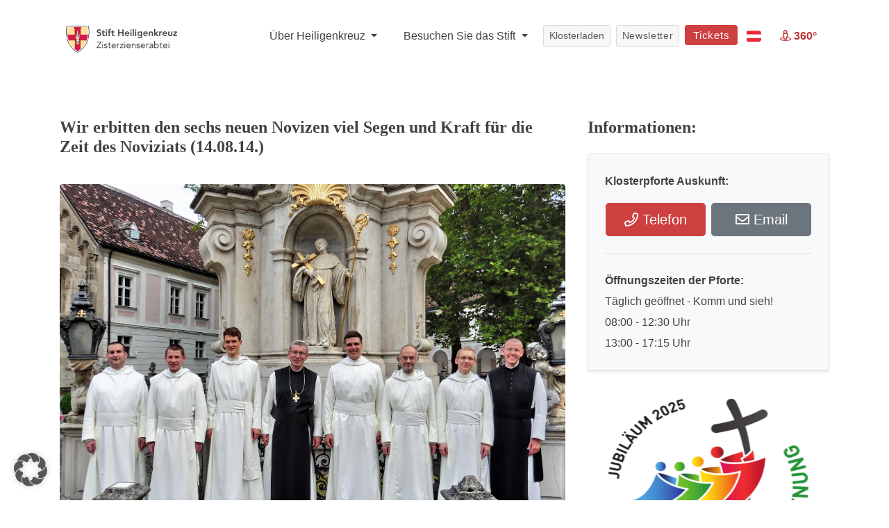

--- FILE ---
content_type: text/html; charset=UTF-8
request_url: https://www.stift-heiligenkreuz.org/wir-erbitten-den-sechs-neuen-novizen-viel-segen-und-kraft-fuer-die-zeit-des-noviziats-14-08-14/
body_size: 21508
content:
<!DOCTYPE html>
<html lang="de" class="no-js">
<head>
	<meta charset="UTF-8">
	<meta name="viewport" content="width=device-width, initial-scale=1">
	<link rel="profile" href="http://gmpg.org/xfn/11">
		<script>(function(html){html.className = html.className.replace(/\bno-js\b/,'js')})(document.documentElement);</script>
<meta name='robots' content='index, follow, max-image-preview:large, max-snippet:-1, max-video-preview:-1' />

	<!-- This site is optimized with the Yoast SEO plugin v26.7 - https://yoast.com/wordpress/plugins/seo/ -->
	<title>Wir erbitten den sechs neuen Novizen viel Segen und Kraft für die Zeit des Noviziats (14.08.14.) - Stift Heiligenkreuz</title>
	<link rel="canonical" href="https://www.stift-heiligenkreuz.org/wir-erbitten-den-sechs-neuen-novizen-viel-segen-und-kraft-fuer-die-zeit-des-noviziats-14-08-14/" />
	<meta property="og:locale" content="de_DE" />
	<meta property="og:type" content="article" />
	<meta property="og:title" content="Wir erbitten den sechs neuen Novizen viel Segen und Kraft für die Zeit des Noviziats (14.08.14.) - Stift Heiligenkreuz" />
	<meta property="og:description" content="Am Vorabend von Maria Himmelfahrt hat der Herr Abt 6 junge Männer als Novizen eingekleidet. Es war eine bewegende Feier, bei der den Kandidaten das &#8222;Straßengewand&#8220; augezogen wurde und das Ordensgewand übergezogen. Alle erhielten einen neuen Ordensnamen, interessanterweise haben alle um die Zufügung von &#8222;Maria&#8220; als 2. Ordensnamen gebeten. Es sind dies: Frater Margreiter (geb. &hellip; „Wir erbitten den sechs neuen Novizen viel Segen und Kraft für die Zeit des Noviziats (14.08.14.)“ weiterlesen" />
	<meta property="og:url" content="https://www.stift-heiligenkreuz.org/wir-erbitten-den-sechs-neuen-novizen-viel-segen-und-kraft-fuer-die-zeit-des-noviziats-14-08-14/" />
	<meta property="og:site_name" content="Stift Heiligenkreuz" />
	<meta property="article:published_time" content="2017-02-27T15:08:09+00:00" />
	<meta name="author" content="staff" />
	<meta name="twitter:card" content="summary_large_image" />
	<meta name="twitter:label1" content="Verfasst von" />
	<meta name="twitter:data1" content="staff" />
	<script type="application/ld+json" class="yoast-schema-graph">{"@context":"https://schema.org","@graph":[{"@type":"Article","@id":"https://www.stift-heiligenkreuz.org/wir-erbitten-den-sechs-neuen-novizen-viel-segen-und-kraft-fuer-die-zeit-des-noviziats-14-08-14/#article","isPartOf":{"@id":"https://www.stift-heiligenkreuz.org/wir-erbitten-den-sechs-neuen-novizen-viel-segen-und-kraft-fuer-die-zeit-des-noviziats-14-08-14/"},"author":{"name":"staff","@id":"https://www.stift-heiligenkreuz.org/#/schema/person/7964f2e5064a0943e82b00f9b20cabb6"},"headline":"Wir erbitten den sechs neuen Novizen viel Segen und Kraft für die Zeit des Noviziats (14.08.14.)","datePublished":"2017-02-27T15:08:09+00:00","mainEntityOfPage":{"@id":"https://www.stift-heiligenkreuz.org/wir-erbitten-den-sechs-neuen-novizen-viel-segen-und-kraft-fuer-die-zeit-des-noviziats-14-08-14/"},"wordCount":105,"articleSection":["2014"],"inLanguage":"de"},{"@type":"WebPage","@id":"https://www.stift-heiligenkreuz.org/wir-erbitten-den-sechs-neuen-novizen-viel-segen-und-kraft-fuer-die-zeit-des-noviziats-14-08-14/","url":"https://www.stift-heiligenkreuz.org/wir-erbitten-den-sechs-neuen-novizen-viel-segen-und-kraft-fuer-die-zeit-des-noviziats-14-08-14/","name":"Wir erbitten den sechs neuen Novizen viel Segen und Kraft für die Zeit des Noviziats (14.08.14.) - Stift Heiligenkreuz","isPartOf":{"@id":"https://www.stift-heiligenkreuz.org/#website"},"datePublished":"2017-02-27T15:08:09+00:00","author":{"@id":"https://www.stift-heiligenkreuz.org/#/schema/person/7964f2e5064a0943e82b00f9b20cabb6"},"breadcrumb":{"@id":"https://www.stift-heiligenkreuz.org/wir-erbitten-den-sechs-neuen-novizen-viel-segen-und-kraft-fuer-die-zeit-des-noviziats-14-08-14/#breadcrumb"},"inLanguage":"de","potentialAction":[{"@type":"ReadAction","target":["https://www.stift-heiligenkreuz.org/wir-erbitten-den-sechs-neuen-novizen-viel-segen-und-kraft-fuer-die-zeit-des-noviziats-14-08-14/"]}]},{"@type":"BreadcrumbList","@id":"https://www.stift-heiligenkreuz.org/wir-erbitten-den-sechs-neuen-novizen-viel-segen-und-kraft-fuer-die-zeit-des-noviziats-14-08-14/#breadcrumb","itemListElement":[{"@type":"ListItem","position":1,"name":"Home","item":"https://www.stift-heiligenkreuz.org/"},{"@type":"ListItem","position":2,"name":"Wir erbitten den sechs neuen Novizen viel Segen und Kraft für die Zeit des Noviziats (14.08.14.)"}]},{"@type":"WebSite","@id":"https://www.stift-heiligenkreuz.org/#website","url":"https://www.stift-heiligenkreuz.org/","name":"Stift Heiligenkreuz","description":"Seit 1133 eine Oase der Kraft","potentialAction":[{"@type":"SearchAction","target":{"@type":"EntryPoint","urlTemplate":"https://www.stift-heiligenkreuz.org/?s={search_term_string}"},"query-input":{"@type":"PropertyValueSpecification","valueRequired":true,"valueName":"search_term_string"}}],"inLanguage":"de"},{"@type":"Person","@id":"https://www.stift-heiligenkreuz.org/#/schema/person/7964f2e5064a0943e82b00f9b20cabb6","name":"staff","image":{"@type":"ImageObject","inLanguage":"de","@id":"https://www.stift-heiligenkreuz.org/#/schema/person/image/","url":"https://secure.gravatar.com/avatar/23eb43280038c6ebcd2c6d075db557adea4c51e0c4e8c477b68c731878ed0405?s=96&d=mm&r=g","contentUrl":"https://secure.gravatar.com/avatar/23eb43280038c6ebcd2c6d075db557adea4c51e0c4e8c477b68c731878ed0405?s=96&d=mm&r=g","caption":"staff"},"url":"https://www.stift-heiligenkreuz.org/author/staff/"}]}</script>
	<!-- / Yoast SEO plugin. -->


<link rel="alternate" type="application/rss+xml" title="Stift Heiligenkreuz &raquo; Feed" href="https://www.stift-heiligenkreuz.org/feed/" />
<link rel="alternate" type="application/rss+xml" title="Stift Heiligenkreuz &raquo; Kommentar-Feed" href="https://www.stift-heiligenkreuz.org/comments/feed/" />
<link rel="alternate" title="oEmbed (JSON)" type="application/json+oembed" href="https://www.stift-heiligenkreuz.org/wp-json/oembed/1.0/embed?url=https%3A%2F%2Fwww.stift-heiligenkreuz.org%2Fwir-erbitten-den-sechs-neuen-novizen-viel-segen-und-kraft-fuer-die-zeit-des-noviziats-14-08-14%2F" />
<link rel="alternate" title="oEmbed (XML)" type="text/xml+oembed" href="https://www.stift-heiligenkreuz.org/wp-json/oembed/1.0/embed?url=https%3A%2F%2Fwww.stift-heiligenkreuz.org%2Fwir-erbitten-den-sechs-neuen-novizen-viel-segen-und-kraft-fuer-die-zeit-des-noviziats-14-08-14%2F&#038;format=xml" />
<style id='wp-img-auto-sizes-contain-inline-css'>
img:is([sizes=auto i],[sizes^="auto," i]){contain-intrinsic-size:3000px 1500px}
/*# sourceURL=wp-img-auto-sizes-contain-inline-css */
</style>
<link rel='stylesheet' id='dashicons-css' href='https://www.stift-heiligenkreuz.org/wp-includes/css/dashicons.min.css?ver=6.9' media='all' />
<link rel='stylesheet' id='wp-jquery-ui-dialog-css' href='https://www.stift-heiligenkreuz.org/wp-includes/css/jquery-ui-dialog.min.css?ver=6.9' media='all' />
<style id='wp-emoji-styles-inline-css'>

	img.wp-smiley, img.emoji {
		display: inline !important;
		border: none !important;
		box-shadow: none !important;
		height: 1em !important;
		width: 1em !important;
		margin: 0 0.07em !important;
		vertical-align: -0.1em !important;
		background: none !important;
		padding: 0 !important;
	}
/*# sourceURL=wp-emoji-styles-inline-css */
</style>
<style id='wp-block-library-inline-css'>
:root{--wp-block-synced-color:#7a00df;--wp-block-synced-color--rgb:122,0,223;--wp-bound-block-color:var(--wp-block-synced-color);--wp-editor-canvas-background:#ddd;--wp-admin-theme-color:#007cba;--wp-admin-theme-color--rgb:0,124,186;--wp-admin-theme-color-darker-10:#006ba1;--wp-admin-theme-color-darker-10--rgb:0,107,160.5;--wp-admin-theme-color-darker-20:#005a87;--wp-admin-theme-color-darker-20--rgb:0,90,135;--wp-admin-border-width-focus:2px}@media (min-resolution:192dpi){:root{--wp-admin-border-width-focus:1.5px}}.wp-element-button{cursor:pointer}:root .has-very-light-gray-background-color{background-color:#eee}:root .has-very-dark-gray-background-color{background-color:#313131}:root .has-very-light-gray-color{color:#eee}:root .has-very-dark-gray-color{color:#313131}:root .has-vivid-green-cyan-to-vivid-cyan-blue-gradient-background{background:linear-gradient(135deg,#00d084,#0693e3)}:root .has-purple-crush-gradient-background{background:linear-gradient(135deg,#34e2e4,#4721fb 50%,#ab1dfe)}:root .has-hazy-dawn-gradient-background{background:linear-gradient(135deg,#faaca8,#dad0ec)}:root .has-subdued-olive-gradient-background{background:linear-gradient(135deg,#fafae1,#67a671)}:root .has-atomic-cream-gradient-background{background:linear-gradient(135deg,#fdd79a,#004a59)}:root .has-nightshade-gradient-background{background:linear-gradient(135deg,#330968,#31cdcf)}:root .has-midnight-gradient-background{background:linear-gradient(135deg,#020381,#2874fc)}:root{--wp--preset--font-size--normal:16px;--wp--preset--font-size--huge:42px}.has-regular-font-size{font-size:1em}.has-larger-font-size{font-size:2.625em}.has-normal-font-size{font-size:var(--wp--preset--font-size--normal)}.has-huge-font-size{font-size:var(--wp--preset--font-size--huge)}.has-text-align-center{text-align:center}.has-text-align-left{text-align:left}.has-text-align-right{text-align:right}.has-fit-text{white-space:nowrap!important}#end-resizable-editor-section{display:none}.aligncenter{clear:both}.items-justified-left{justify-content:flex-start}.items-justified-center{justify-content:center}.items-justified-right{justify-content:flex-end}.items-justified-space-between{justify-content:space-between}.screen-reader-text{border:0;clip-path:inset(50%);height:1px;margin:-1px;overflow:hidden;padding:0;position:absolute;width:1px;word-wrap:normal!important}.screen-reader-text:focus{background-color:#ddd;clip-path:none;color:#444;display:block;font-size:1em;height:auto;left:5px;line-height:normal;padding:15px 23px 14px;text-decoration:none;top:5px;width:auto;z-index:100000}html :where(.has-border-color){border-style:solid}html :where([style*=border-top-color]){border-top-style:solid}html :where([style*=border-right-color]){border-right-style:solid}html :where([style*=border-bottom-color]){border-bottom-style:solid}html :where([style*=border-left-color]){border-left-style:solid}html :where([style*=border-width]){border-style:solid}html :where([style*=border-top-width]){border-top-style:solid}html :where([style*=border-right-width]){border-right-style:solid}html :where([style*=border-bottom-width]){border-bottom-style:solid}html :where([style*=border-left-width]){border-left-style:solid}html :where(img[class*=wp-image-]){height:auto;max-width:100%}:where(figure){margin:0 0 1em}html :where(.is-position-sticky){--wp-admin--admin-bar--position-offset:var(--wp-admin--admin-bar--height,0px)}@media screen and (max-width:600px){html :where(.is-position-sticky){--wp-admin--admin-bar--position-offset:0px}}

/*# sourceURL=wp-block-library-inline-css */
</style><style id='global-styles-inline-css'>
:root{--wp--preset--aspect-ratio--square: 1;--wp--preset--aspect-ratio--4-3: 4/3;--wp--preset--aspect-ratio--3-4: 3/4;--wp--preset--aspect-ratio--3-2: 3/2;--wp--preset--aspect-ratio--2-3: 2/3;--wp--preset--aspect-ratio--16-9: 16/9;--wp--preset--aspect-ratio--9-16: 9/16;--wp--preset--color--black: #000000;--wp--preset--color--cyan-bluish-gray: #abb8c3;--wp--preset--color--white: #fff;--wp--preset--color--pale-pink: #f78da7;--wp--preset--color--vivid-red: #cf2e2e;--wp--preset--color--luminous-vivid-orange: #ff6900;--wp--preset--color--luminous-vivid-amber: #fcb900;--wp--preset--color--light-green-cyan: #7bdcb5;--wp--preset--color--vivid-green-cyan: #00d084;--wp--preset--color--pale-cyan-blue: #8ed1fc;--wp--preset--color--vivid-cyan-blue: #0693e3;--wp--preset--color--vivid-purple: #9b51e0;--wp--preset--color--dark-gray: #1a1a1a;--wp--preset--color--medium-gray: #686868;--wp--preset--color--light-gray: #e5e5e5;--wp--preset--color--blue-gray: #4d545c;--wp--preset--color--bright-blue: #007acc;--wp--preset--color--light-blue: #9adffd;--wp--preset--color--dark-brown: #402b30;--wp--preset--color--medium-brown: #774e24;--wp--preset--color--dark-red: #640c1f;--wp--preset--color--bright-red: #ff675f;--wp--preset--color--yellow: #ffef8e;--wp--preset--gradient--vivid-cyan-blue-to-vivid-purple: linear-gradient(135deg,rgb(6,147,227) 0%,rgb(155,81,224) 100%);--wp--preset--gradient--light-green-cyan-to-vivid-green-cyan: linear-gradient(135deg,rgb(122,220,180) 0%,rgb(0,208,130) 100%);--wp--preset--gradient--luminous-vivid-amber-to-luminous-vivid-orange: linear-gradient(135deg,rgb(252,185,0) 0%,rgb(255,105,0) 100%);--wp--preset--gradient--luminous-vivid-orange-to-vivid-red: linear-gradient(135deg,rgb(255,105,0) 0%,rgb(207,46,46) 100%);--wp--preset--gradient--very-light-gray-to-cyan-bluish-gray: linear-gradient(135deg,rgb(238,238,238) 0%,rgb(169,184,195) 100%);--wp--preset--gradient--cool-to-warm-spectrum: linear-gradient(135deg,rgb(74,234,220) 0%,rgb(151,120,209) 20%,rgb(207,42,186) 40%,rgb(238,44,130) 60%,rgb(251,105,98) 80%,rgb(254,248,76) 100%);--wp--preset--gradient--blush-light-purple: linear-gradient(135deg,rgb(255,206,236) 0%,rgb(152,150,240) 100%);--wp--preset--gradient--blush-bordeaux: linear-gradient(135deg,rgb(254,205,165) 0%,rgb(254,45,45) 50%,rgb(107,0,62) 100%);--wp--preset--gradient--luminous-dusk: linear-gradient(135deg,rgb(255,203,112) 0%,rgb(199,81,192) 50%,rgb(65,88,208) 100%);--wp--preset--gradient--pale-ocean: linear-gradient(135deg,rgb(255,245,203) 0%,rgb(182,227,212) 50%,rgb(51,167,181) 100%);--wp--preset--gradient--electric-grass: linear-gradient(135deg,rgb(202,248,128) 0%,rgb(113,206,126) 100%);--wp--preset--gradient--midnight: linear-gradient(135deg,rgb(2,3,129) 0%,rgb(40,116,252) 100%);--wp--preset--font-size--small: 13px;--wp--preset--font-size--medium: 20px;--wp--preset--font-size--large: 36px;--wp--preset--font-size--x-large: 42px;--wp--preset--spacing--20: 0.44rem;--wp--preset--spacing--30: 0.67rem;--wp--preset--spacing--40: 1rem;--wp--preset--spacing--50: 1.5rem;--wp--preset--spacing--60: 2.25rem;--wp--preset--spacing--70: 3.38rem;--wp--preset--spacing--80: 5.06rem;--wp--preset--shadow--natural: 6px 6px 9px rgba(0, 0, 0, 0.2);--wp--preset--shadow--deep: 12px 12px 50px rgba(0, 0, 0, 0.4);--wp--preset--shadow--sharp: 6px 6px 0px rgba(0, 0, 0, 0.2);--wp--preset--shadow--outlined: 6px 6px 0px -3px rgb(255, 255, 255), 6px 6px rgb(0, 0, 0);--wp--preset--shadow--crisp: 6px 6px 0px rgb(0, 0, 0);}:where(.is-layout-flex){gap: 0.5em;}:where(.is-layout-grid){gap: 0.5em;}body .is-layout-flex{display: flex;}.is-layout-flex{flex-wrap: wrap;align-items: center;}.is-layout-flex > :is(*, div){margin: 0;}body .is-layout-grid{display: grid;}.is-layout-grid > :is(*, div){margin: 0;}:where(.wp-block-columns.is-layout-flex){gap: 2em;}:where(.wp-block-columns.is-layout-grid){gap: 2em;}:where(.wp-block-post-template.is-layout-flex){gap: 1.25em;}:where(.wp-block-post-template.is-layout-grid){gap: 1.25em;}.has-black-color{color: var(--wp--preset--color--black) !important;}.has-cyan-bluish-gray-color{color: var(--wp--preset--color--cyan-bluish-gray) !important;}.has-white-color{color: var(--wp--preset--color--white) !important;}.has-pale-pink-color{color: var(--wp--preset--color--pale-pink) !important;}.has-vivid-red-color{color: var(--wp--preset--color--vivid-red) !important;}.has-luminous-vivid-orange-color{color: var(--wp--preset--color--luminous-vivid-orange) !important;}.has-luminous-vivid-amber-color{color: var(--wp--preset--color--luminous-vivid-amber) !important;}.has-light-green-cyan-color{color: var(--wp--preset--color--light-green-cyan) !important;}.has-vivid-green-cyan-color{color: var(--wp--preset--color--vivid-green-cyan) !important;}.has-pale-cyan-blue-color{color: var(--wp--preset--color--pale-cyan-blue) !important;}.has-vivid-cyan-blue-color{color: var(--wp--preset--color--vivid-cyan-blue) !important;}.has-vivid-purple-color{color: var(--wp--preset--color--vivid-purple) !important;}.has-black-background-color{background-color: var(--wp--preset--color--black) !important;}.has-cyan-bluish-gray-background-color{background-color: var(--wp--preset--color--cyan-bluish-gray) !important;}.has-white-background-color{background-color: var(--wp--preset--color--white) !important;}.has-pale-pink-background-color{background-color: var(--wp--preset--color--pale-pink) !important;}.has-vivid-red-background-color{background-color: var(--wp--preset--color--vivid-red) !important;}.has-luminous-vivid-orange-background-color{background-color: var(--wp--preset--color--luminous-vivid-orange) !important;}.has-luminous-vivid-amber-background-color{background-color: var(--wp--preset--color--luminous-vivid-amber) !important;}.has-light-green-cyan-background-color{background-color: var(--wp--preset--color--light-green-cyan) !important;}.has-vivid-green-cyan-background-color{background-color: var(--wp--preset--color--vivid-green-cyan) !important;}.has-pale-cyan-blue-background-color{background-color: var(--wp--preset--color--pale-cyan-blue) !important;}.has-vivid-cyan-blue-background-color{background-color: var(--wp--preset--color--vivid-cyan-blue) !important;}.has-vivid-purple-background-color{background-color: var(--wp--preset--color--vivid-purple) !important;}.has-black-border-color{border-color: var(--wp--preset--color--black) !important;}.has-cyan-bluish-gray-border-color{border-color: var(--wp--preset--color--cyan-bluish-gray) !important;}.has-white-border-color{border-color: var(--wp--preset--color--white) !important;}.has-pale-pink-border-color{border-color: var(--wp--preset--color--pale-pink) !important;}.has-vivid-red-border-color{border-color: var(--wp--preset--color--vivid-red) !important;}.has-luminous-vivid-orange-border-color{border-color: var(--wp--preset--color--luminous-vivid-orange) !important;}.has-luminous-vivid-amber-border-color{border-color: var(--wp--preset--color--luminous-vivid-amber) !important;}.has-light-green-cyan-border-color{border-color: var(--wp--preset--color--light-green-cyan) !important;}.has-vivid-green-cyan-border-color{border-color: var(--wp--preset--color--vivid-green-cyan) !important;}.has-pale-cyan-blue-border-color{border-color: var(--wp--preset--color--pale-cyan-blue) !important;}.has-vivid-cyan-blue-border-color{border-color: var(--wp--preset--color--vivid-cyan-blue) !important;}.has-vivid-purple-border-color{border-color: var(--wp--preset--color--vivid-purple) !important;}.has-vivid-cyan-blue-to-vivid-purple-gradient-background{background: var(--wp--preset--gradient--vivid-cyan-blue-to-vivid-purple) !important;}.has-light-green-cyan-to-vivid-green-cyan-gradient-background{background: var(--wp--preset--gradient--light-green-cyan-to-vivid-green-cyan) !important;}.has-luminous-vivid-amber-to-luminous-vivid-orange-gradient-background{background: var(--wp--preset--gradient--luminous-vivid-amber-to-luminous-vivid-orange) !important;}.has-luminous-vivid-orange-to-vivid-red-gradient-background{background: var(--wp--preset--gradient--luminous-vivid-orange-to-vivid-red) !important;}.has-very-light-gray-to-cyan-bluish-gray-gradient-background{background: var(--wp--preset--gradient--very-light-gray-to-cyan-bluish-gray) !important;}.has-cool-to-warm-spectrum-gradient-background{background: var(--wp--preset--gradient--cool-to-warm-spectrum) !important;}.has-blush-light-purple-gradient-background{background: var(--wp--preset--gradient--blush-light-purple) !important;}.has-blush-bordeaux-gradient-background{background: var(--wp--preset--gradient--blush-bordeaux) !important;}.has-luminous-dusk-gradient-background{background: var(--wp--preset--gradient--luminous-dusk) !important;}.has-pale-ocean-gradient-background{background: var(--wp--preset--gradient--pale-ocean) !important;}.has-electric-grass-gradient-background{background: var(--wp--preset--gradient--electric-grass) !important;}.has-midnight-gradient-background{background: var(--wp--preset--gradient--midnight) !important;}.has-small-font-size{font-size: var(--wp--preset--font-size--small) !important;}.has-medium-font-size{font-size: var(--wp--preset--font-size--medium) !important;}.has-large-font-size{font-size: var(--wp--preset--font-size--large) !important;}.has-x-large-font-size{font-size: var(--wp--preset--font-size--x-large) !important;}
/*# sourceURL=global-styles-inline-css */
</style>

<style id='classic-theme-styles-inline-css'>
/*! This file is auto-generated */
.wp-block-button__link{color:#fff;background-color:#32373c;border-radius:9999px;box-shadow:none;text-decoration:none;padding:calc(.667em + 2px) calc(1.333em + 2px);font-size:1.125em}.wp-block-file__button{background:#32373c;color:#fff;text-decoration:none}
/*# sourceURL=/wp-includes/css/classic-themes.min.css */
</style>
<link rel='stylesheet' id='contact-form-7-css' href='https://www.stift-heiligenkreuz.org/wp-content/plugins/contact-form-7/includes/css/styles.css?ver=6.1.4' media='all' />
<link rel='stylesheet' id='walcf7-datepicker-css-css' href='https://www.stift-heiligenkreuz.org/wp-content/plugins/date-time-picker-for-contact-form-7/assets/css/jquery.datetimepicker.min.css?ver=1.0.0' media='all' />
<link rel='stylesheet' id='parent-style-css' href='https://www.stift-heiligenkreuz.org/wp-content/themes/twentysixteen/style.css?ver=6.9' media='all' />
<link rel='stylesheet' id='bootstrap-grid-css' href='https://www.stift-heiligenkreuz.org/wp-content/themes/churchstift/css/bootstrap-grid.min.css?ver=1768223271' media='all' />
<link rel='stylesheet' id='bootstrap-reboot-css' href='https://www.stift-heiligenkreuz.org/wp-content/themes/churchstift/css/bootstrap-reboot.min.css?ver=1768223271' media='all' />
<link rel='stylesheet' id='bootstrap-css' href='https://www.stift-heiligenkreuz.org/wp-content/themes/churchstift/css/bootstrap.min.css?ver=1768223271' media='all' />
<link rel='stylesheet' id='flag-icon-css' href='https://www.stift-heiligenkreuz.org/wp-content/themes/churchstift/flag-icon.min.css?ver=1768223271' media='all' />
<link rel='stylesheet' id='designer_1-css' href='https://www.stift-heiligenkreuz.org/wp-content/themes/churchstift/css/designer_1.css?ver=1768223271' media='screen' />
<link rel='stylesheet' id='all-fonts-css' href='https://www.stift-heiligenkreuz.org/wp-content/themes/churchstift/css/all.min.css?ver=1768223271' media='screen' />
<link rel='stylesheet' id='stift_main-css' href='https://www.stift-heiligenkreuz.org/wp-content/themes/churchstift/css/stift_main.css?ver=1768223271' media='screen' />
<link rel='stylesheet' id='animation-css' href='https://www.stift-heiligenkreuz.org/wp-content/themes/churchstift/css/animation.css?ver=1768223271' media='screen' />
<link rel='stylesheet' id='jquery-tosrus-css' href='https://www.stift-heiligenkreuz.org/wp-content/themes/churchstift/css/jquery.tosrus.all.css?ver=1768223271' media='screen' />
<link rel='stylesheet' id='twentysixteen-fonts-css' href='https://www.stift-heiligenkreuz.org/wp-content/themes/twentysixteen/fonts/merriweather-plus-montserrat-plus-inconsolata.css?ver=20230328' media='all' />
<link rel='stylesheet' id='genericons-css' href='https://www.stift-heiligenkreuz.org/wp-content/themes/twentysixteen/genericons/genericons.css?ver=20201208' media='all' />
<link rel='stylesheet' id='twentysixteen-style-css' href='https://www.stift-heiligenkreuz.org/wp-content/themes/churchstift/style.css?ver=20250415' media='all' />
<link rel='stylesheet' id='twentysixteen-block-style-css' href='https://www.stift-heiligenkreuz.org/wp-content/themes/twentysixteen/css/blocks.css?ver=20240817' media='all' />
<link rel='stylesheet' id='borlabs-cookie-custom-css' href='https://www.stift-heiligenkreuz.org/wp-content/cache/borlabs-cookie/1/borlabs-cookie-1-de.css?ver=3.3.22-1' media='all' />
<link rel='stylesheet' id='dtpicker-css' href='https://www.stift-heiligenkreuz.org/wp-content/plugins/date-time-picker-field/assets/js/vendor/datetimepicker/jquery.datetimepicker.min.css?ver=6.9' media='all' />
<script src="https://www.stift-heiligenkreuz.org/wp-includes/js/jquery/jquery.min.js?ver=3.7.1" id="jquery-core-js"></script>
<script src="https://www.stift-heiligenkreuz.org/wp-includes/js/jquery/jquery-migrate.min.js?ver=3.4.1" id="jquery-migrate-js"></script>
<script id="twentysixteen-script-js-extra">
var screenReaderText = {"expand":"Untermen\u00fc anzeigen","collapse":"Untermen\u00fc verbergen"};
//# sourceURL=twentysixteen-script-js-extra
</script>
<script src="https://www.stift-heiligenkreuz.org/wp-content/themes/twentysixteen/js/functions.js?ver=20230629" id="twentysixteen-script-js" defer data-wp-strategy="defer"></script>
<script data-no-optimize="1" data-no-minify="1" data-cfasync="false" src="https://www.stift-heiligenkreuz.org/wp-content/cache/borlabs-cookie/1/borlabs-cookie-config-de.json.js?ver=3.3.22-6" id="borlabs-cookie-config-js"></script>
<link rel="https://api.w.org/" href="https://www.stift-heiligenkreuz.org/wp-json/" /><link rel="alternate" title="JSON" type="application/json" href="https://www.stift-heiligenkreuz.org/wp-json/wp/v2/posts/3709" /><link rel="EditURI" type="application/rsd+xml" title="RSD" href="https://www.stift-heiligenkreuz.org/xmlrpc.php?rsd" />
<meta name="generator" content="WordPress 6.9" />
<link rel='shortlink' href='https://www.stift-heiligenkreuz.org/?p=3709' />
<link rel="icon" href="https://www.stift-heiligenkreuz.org/wp-content/uploads/2020/05/cropped-Stift-Logo_favicon_siteicon_icon-1-32x32.png" sizes="32x32" />
<link rel="icon" href="https://www.stift-heiligenkreuz.org/wp-content/uploads/2020/05/cropped-Stift-Logo_favicon_siteicon_icon-1-192x192.png" sizes="192x192" />
<link rel="apple-touch-icon" href="https://www.stift-heiligenkreuz.org/wp-content/uploads/2020/05/cropped-Stift-Logo_favicon_siteicon_icon-1-180x180.png" />
<meta name="msapplication-TileImage" content="https://www.stift-heiligenkreuz.org/wp-content/uploads/2020/05/cropped-Stift-Logo_favicon_siteicon_icon-1-270x270.png" />
		<style id="wp-custom-css">
			.wpcf7-form input[type="submit"]{
	margin-bottom: -50px;
}
.hero .headline h1 {
    font-size: 40px;
    background: #fff;
    color: #404040 !important;
    padding: 20px 60px;
	  max-width: max-content;
		text-shadow: none !important;
}


.hero .headline h1 {
    text-shadow: none !important;
    font-size: 35px !important;
    display: block !important;
    margin: 0px auto !important;
    padding: 30px 0px !important;
    color: #1d1d1d !important;
    text-align: left !important;
    background: transparent !important;
	max-width: 100% !important;
}
.hero .headline {
    bottom: 24px;
    text-align: center;
    width: 100%;
    background: #eaeaeab3 !important;
}

.hero .headline{
	top: auto !important;
	box-shadow: 0px -6px 5px -7px #000;
}

.navbar-light .navbar-nav .nav-link {
    color: rgba(0, 0, 0, 0.85) !important;
}

.btn-donate {
    background: #77af72;
    border: 1px solid #77af72;
		color: white !important;
}

.navbar button,
.navbar a.nav-link.btn{
	color: #fff !important;
	font-weight: 600;
}

.langmenu.dropdown-menu{
	 min-width: 100px;
}


.pagecontent img{
	border-radius: 4px !important;
	margin: 2rem 0px !important;
	width: 100% !important;
}
.pagecontent .artikel img{
	margin: 0px !important;
}

.pagecontent .obb img{
	width: 132px !important;
}
.box{
    border: 1px solid #dee2e6!important;
    background: #f8f9fa!important;
    padding: 2rem!important;
    margin: 1rem 0px!important;
    box-shadow: 0 .125rem .25rem rgba(0,0,0,.075)!important;
    border-radius: 4px;
}
.box hr{
	margin: 20px 0px;
}
.biglink{
  color: #fff;
  background-color: #CE3F3F;
  border-color: #CE3F3F;
  padding: .5rem 1rem;
    font-size: 1.25rem;
    line-height: 1.5;
    border-radius: .3rem;
	display: block;
	text-align: center;
}

.biglink:hover{
		color: #fff;
    background-color: #bd3434;
    border-color: #bd3434;
	text-decoration: none;
}

.box ol{
	padding: 0px 20px;
}
img.topimg{
	margin-top: 0px !important;
}
.fotostream img {
    border-style: none;
    width: 175px !important;
    margin-right: 3px !important;
    margin-bottom: 8px!important;
	margin-top: 0px !important;
}

.pagecontent img.wappen{
		width: 205px !important;
    margin-right: 30px !important;
    display: inline-block;
    margin-top: 0px !important;
    border-radius: 5px !important;
}

.navbar-brand img {
    width: 160px !important;
    margin: 8px 0px 0px 10px !important;
}
@media (max-width: 992px) {
	.navbar-light .navbar-toggler{
		border-color: transparent !important;
	}
	.dropone{
		border-top: 1px solid #ddd;
    margin-top: 5px;
    padding: 15px 0px !important;
		font-size: 16px;
		text-align: center;
	}
	.droptwo{
		border-top: 1px solid #ddd;
    padding: 15px 0px !important;
		font-size: 16px;
		text-align: center;
	}
	.navbar-nav .dropdown-menu{
		margin-bottom: 20px;
	}
	.hero-mobile h2{
		margin-top: 30px;
	}
	#myHeader .btn{
    font-size: 16px;
    width: 100%;
    margin-bottom: 15px !important;
    padding: 10px !important;
	}
	.herolinks{
		display: none;
	}
		#myHeader .sticky-top{
			z-index: 900  !important;
			top: 0px  !important;
			

	}
	.navbar-brand img {
			width: 160px !important;
			margin: 0px 0px 0px 15px !important;
	}
	.carousel-control-next, .carousel-control-prev {
    width: 15% !important;
}
	.navbar-toggler{
		padding: 20px !important;
	}
	
	#myHeader .navbar-collapse{
    background: #fff;
    width: 100%;
    margin-top: -3px;
	}
.navbar-toggler[aria-expanded="false"] .open{
	display: none;
}
	.navbar-toggler[aria-expanded="true"] .closed{
	display: none;
}
	#myHeader .container{
		margin-top: 0px !important;
	}
	
	button.navbar-toggler:focus {outline:0;}
	.navbar-nav{
		height: 100% !important;
	}
}

.btn-primary:not(:disabled):not(.disabled).active, .btn-primary:not(:disabled):not(.disabled):active, .show>.btn-primary.dropdown-toggle {
    color: #fff;
    background-color: #b83939 !important;
    border-color: #b83939 !important;
}
.btn-primary.focus, .btn-primary:focus{
    box-shadow: none !important;
    color: #ffadad !important;
}

.btn-secondary.focus, .btn-secondary:focus{
    box-shadow: none !important;
    color: #fff !important;
}


.navbar-light .navbar-nav .nav-link {
    color: rgba(0, 0, 0, 0.75) !important;
    font-weight: 500 !important;
}

.lightbox img{
	width: auto !important;
}

.lightbox{
	padding-top: 100px;
}
.pagecontent hr {
    margin: 20px 0px !important;
}

.btn-lg{
	letter-spacing: 0px;
}

.live {
    top: auto !important;
    padding: 7px !important;
}

.grecaptcha-badge{
	display:none !important;
}

.wpcf7 .date-time .members p {
	display: flex;
	flex-flow: row nowrap;
	
	@media (max-width: 767px) {
		flex-direction: column;
	}
}

.wpcf7 .date-time .members p span {
	width: 50%;
	height: 100%;
	
		@media (max-width: 767px) {
		width: 100%;
	}
}

.wpcf7 .date-time .members p, .wpcf7 
.date-time .members p span, .wpcf7 .date-time .members p span select {
		height: 100%!important;
}

.wpcf7 .date-time .d-block
{
	margin-bottom: 0;
}

.form-group .input-group-prepend span {
	height: 100%!important;
	width: 45px!important;
}

.wpcf7 form .hinweis p {
	font-size: 14px;
	line-height: 17px;
	color: #fff;
}

.wpcf7 form .hinweis {
	background: #ce3f3f;
	border-radius: 5px;
	padding: 14px;
}

.wpcf7 .text-center p i {
	line-height: 14px;
}

.wpcf7 form .text-center:has(.hinweis) > p {
	margin: 20px 0!important;
}

.cf-smol {
	font-size: 14px;
}

.wpcf7 .wpcf7-not-valid-tip {
	line-height: 16px;
}

.regiondo-button {
	display: none !important;
}		</style>
		
    <script>
        /* ensure jQuery compatibility for inline code where $ is used */
        $ = jQuery;
    </script>
</head>

<body class="wp-singular post-template-default single single-post postid-3709 single-format-standard wp-embed-responsive wp-theme-twentysixteen wp-child-theme-churchstift group-blog no-sidebar" >

	
	<header id="myHeader">
	<nav class="navbar navbar-expand-lg navbar-light bg-white p-0 p-lg-4">

	<div class="container">
		<a class="navbar-brand mr-auto" href="/"><img src="/wp-content/uploads/img/Stift-Logo.png"></a>

	  <button class="navbar-toggler" type="button" data-toggle="modal" data-target="#mobilemenu" aria-expanded="false" aria-label="Toggle navigation">
	    <i class="far fa-bars text-dark closed"></i><i class="far fa-times text-dark open"></i>
	  </button>

		  <div class="collapse navbar-collapse" id="navbarNavDropdown">
		    <ul class="navbar-nav ml-auto">
		      	<li class="nav-item dropdown">
			        <a class="nav-link dropdown-toggle dropone" href="#" id="navbarDropdownMenuLink" role="button" data-toggle="dropdown" aria-haspopup="true" aria-expanded="false">
			          Über Heiligenkreuz
			        </a>
			        <div class="dropdown-menu shadow-sm" aria-labelledby="navbarDropdownMenuLink">
			          	<a class="dropdown-item" href="/klosterleben-der-moenche/wer-sind-wir/">Klosterleben der Mönche</a>
						<a class="dropdown-item" href="/geschichte-und-spiritualitaet/was-sind-zisterzienser/">Geschichte & Spiritualität</a>
						<a class="dropdown-item" href="/priorate-und-pfarren/neukloster-und-stiepel/">Priorate & Pfarren</a>
						<a class="dropdown-item" href="/aktuelle-fotos/">Fotos & Videos</a>
						<a class="dropdown-item" href="/wirtschaft-betriebe/">Wirtschaft & Betriebe</a>
						<a class="dropdown-item" href="/hochschule/">Hochschule Heiligenkreuz</a>
						<a class="dropdown-item" href="/archiv">Archiv & Chronik</a>
						<a class="dropdown-item" href="/die-paepste-und-heiligenkreuz/2007-der-papstbesuch/">Heiligenkreuz und der Papst</a>
						<a class="dropdown-item" href="/bibliothek-archiv-sammlungen/">Bibliothek, Archiv, Sammlungen</a>
			        </div>
		      	</li>
		      	<li class="nav-item dropdown">
			        <a class="nav-link dropdown-toggle droptwo" href="#" id="navbarDropdownMenuLink2" role="button" data-toggle="dropdown" aria-haspopup="true" aria-expanded="false">
			          Besuchen Sie das Stift
			        </a>
			        <div class="dropdown-menu shadow-sm" aria-labelledby="navbarDropdownMenuLink2">
			          	<a class="dropdown-item" href="/anfahrt/">Anfahrt & Kontakt</a>
						  <a class="dropdown-item" href="/besichtigung-fuehrungen/besichtigung-und-fuehrungen/">Klosterbesichtigung</a>
						<a class="dropdown-item" href="/heiligemessen">Messen & Chorgebet</a>
						<a class="dropdown-item" href="/jugend-willkommen/jugendseelsorge/">Jugend willkommen</a>
						<a class="dropdown-item" href="/gaeste-willkommen/als-gast-im-kloster/">Gäste willkommen</a>
						<a class="dropdown-item" href="/gaeste-willkommen/kloster-auf-zeit/">Kloster auf Zeit</a>
						<!-- <a class="dropdown-item" href="/buchen/">Tickets buchen</a>-->
						<a class="dropdown-item" href="/gaeste-willkommen/klostergasthof/">Klostergasthof</a>
						<a class="dropdown-item" href="/benachbarte-wallfahrts-und-ausflugsziele/wallfahrtsorte-ringsum/">Ausflugsziele & Wallfahrtsorte</a>
			        </div>
		      	</li>
				<li class="nav-item d-none d-md-block px-1">
		        	<a class="nav-link btn btn-link btn-donate btn-sm py-1 mt-1 changebtn greyout" href="http://www.klosterladen-heiligenkreuz.at/" target="_blank">Klosterladen</a>
		      	</li>
				<li class="nav-item d-block d-md-none">
		        	<a class="nav-link btn btn-link btn-secondary btn-sm py-1 mt-1" href="http://www.klosterladen-heiligenkreuz.at/" target="_blank"> <i class="far fa-shopping-cart"></i> Was das Herz begehrt</a>
		      	</li>
				<li class="nav-item d-block d-md-none">
		        	<a class="nav-link btn btn-link btn-secondary btn-sm py-1 mt-1" href="https://www.hochschule-heiligenkreuz.at/" target="_blank"> <img src="/wp-content/uploads/img/book_grey.svg"> Hochschule Heiligenkreuz</a>
		      	</li>
		      	<li class="nav-item px-1">
					<button type="button" class="btn btn-primary btn-sm mt-1 changebtn greyout" data-toggle="modal" data-target="#exampleModal">
					  Newsletter
					</button>
		      	</li>
				  <li class="nav-item px-1">
					<button class="new-tickets"><span>Tickets</span></button>
				  </li>
				
				<div class="dropdown show d-none d-md-block">
					<a class="nav-link text-white" href="#" role="button" id="dropdownMenuLink" data-toggle="dropdown" aria-haspopup="true" aria-expanded="false"> <span class="flag-icon flag-icon-at rounded"></span> </a>
					<div class="langmenu dropdown-menu dropdown-menu-right py-0" aria-labelledby="dropdownMenuLink">
						<div class="d-flex flex-row">
							<a href="/besichtigung-fuehrungen/english" class="d-block p-2"> <span class="flag-icon flag-icon-gb rounded"></span> </a>
							<a href="/besichtigung-fuehrungen/russky" class="d-block p-2"> <span class="flag-icon flag-icon-ru rounded"></span> </a>
							<a href="/besichtigung-fuehrungen/italiano" class="d-block p-2"> <span class="flag-icon flag-icon-it rounded"></span> </a>
						</div>
						<div class="d-flex flex-row">
							<a href="/besichtigung-fuehrungen/magyarul" class="d-block border-top p-2"> <span class="flag-icon flag-icon-hu rounded"></span> </a>
							<a href="/besichtigung-fuehrungen/espanol" class="d-block border-top p-2"> <span class="flag-icon flag-icon-es rounded"></span> </a>
							<a href="/besichtigung-fuehrungen/cesky" class="d-block border-top p-2"> <span class="flag-icon flag-icon-cz rounded"></span> </a>
						</div>
						<div class="d-flex flex-row border-bottom">
							<a href="/besichtigung-fuehrungen/francais" class="d-block border-top p-2"> <span class="flag-icon flag-icon-fr rounded"></span> </a>
							<a href="/besichtigung-fuehrungen/japanisch" class="d-block border-top p-2"> <span class="flag-icon flag-icon-jp rounded shadow-sm"></span> </a>
							<a href="/besichtigung-fuehrungen/polski" class="d-block border-top p-2"> <span class="flag-icon flag-icon-pl rounded"></span> </a>
						</div>
						<div class="d-flex flex-row">
							<a href="/besichtigung-fuehrungen/nederlands/" class="d-block p-2"> <span class="flag-icon flag-icon-nl rounded"></span> </a>
							<a href="/besichtigung-fuehrungen/hrvatski/" class="d-block p-2"> <span class="flag-icon flag-icon-hr rounded"></span> </a>
						</div>
					</div>
				</div>
				<li class="nav-item">
		        	<a class="nav-link" href="https://360.stift-heiligenkreuz.org/" target="_blank"> <span class="text-primary font-weight-bold"><i class="far fa-street-view"></i> 360°</span></a>
		      	</li>
		    </ul>
		  </div>
	</div>
	</nav>
</header>
	<!-- Modal for LOGIN -->
	<div class="modal fade" id="LoginModal" tabindex="-1" role="dialog" aria-labelledby="LoginModalLabel" aria-hidden="true">
	  <div class="modal-dialog" role="document">
		<div class="modal-content">
		  <div class="modal-header">
			<h5 class="modal-title" id="LoginModalLabel"><i class="fas fa-user mr-2"></i> Jetzt Anmelden</h5>
			<button type="button" class="close" data-dismiss="modal" aria-label="Close">
			  <span aria-hidden="true">&times;</span>
			</button>
		  </div>
		  <div class="modal-body">
			[woocommerce_my_account]		  </div>
		</div>
	  </div>
	</div>

	<!-- Modal for Tickets -->
	<div class="new-tickets-modal">
        <div class="new-tickets-modal-container">
            <div class="new-tickets-modal-close">x</div>
            
<div class="wpcf7 no-js" id="wpcf7-f24975-o1" lang="en-US" dir="ltr" data-wpcf7-id="24975">
<div class="screen-reader-response"><p role="status" aria-live="polite" aria-atomic="true"></p> <ul></ul></div>
<form action="/wir-erbitten-den-sechs-neuen-novizen-viel-segen-und-kraft-fuer-die-zeit-des-noviziats-14-08-14/#wpcf7-f24975-o1" method="post" class="wpcf7-form init" aria-label="Contact form" novalidate="novalidate" data-status="init">
<fieldset class="hidden-fields-container"><input type="hidden" name="_wpcf7" value="24975" /><input type="hidden" name="_wpcf7_version" value="6.1.4" /><input type="hidden" name="_wpcf7_locale" value="en_US" /><input type="hidden" name="_wpcf7_unit_tag" value="wpcf7-f24975-o1" /><input type="hidden" name="_wpcf7_container_post" value="0" /><input type="hidden" name="_wpcf7_posted_data_hash" value="" /><input type="hidden" name="_wpcf7_recaptcha_response" value="" />
</fieldset>
<!-- Overlay-Container für das Formular -->
<div id="contactFormModal" class="modal" style="display:block;">
	<div class="modal-content border rounded text-center p-4 bg-light" style="max-width: 700px; margin: 5% auto;">
 
 <!-- Formular-Inhalt -->
		<h4 class="lora font-weight-bold mb-3">Besichtigung mit Audioguide
		</h4>
		<p class="bigprice text-success">€ 12,70
		</p>
		<p><small>Erwachsene 12,70€ | Senioren 11,50€ | Schüler/Studenten 7,60€</small>
		</p>

 <!-- Name -->
		<div class="form-group">
			<div class="input-group mb-3">
				<div class="input-group-prepend">
					<p><span class="input-group-text bg-white border-right-0 pr-0"><i class="fad fa-user mx-1"></i></span>
					</p>
				</div>
				<div class="members">
					<p><span class="wpcf7-form-control-wrap" data-name="fullname"><input size="40" maxlength="400" class="wpcf7-form-control wpcf7-text wpcf7-validates-as-required namemain" aria-required="true" aria-invalid="false" placeholder="Name*" value="" type="text" name="fullname" /></span>
					</p>
				</div>
			</div>
		</div>

 <!-- Datum & Uhrzeit -->
		<div class="form-group date-time">
			<p><label class="d-block text-left">Besuchstermin auswählen<br />
<span class="cf-smol">(an Sonn- und Feiertagen nur Nachmittags möglich)</span>:<br />
</label>
			</p>
			<div class="input-group mb-4 bt-4">
				<div class="input-group-prepend">
					<p><span class="input-group-text bg-white border-right-0 pr-0"><i class="fad fa-calendar text-dark"></i></span>
					</p>
				</div>
				<div class="members">
					<p><span class="wpcf7-form-control-wrap" data-name="date-360"><input class="wpcf7-form-control wpcf7-date wpcf7-validates-as-required wpcf7-validates-as-date date" aria-required="true" aria-invalid="false" value="" type="date" name="date-360" /></span><br />
<span class="wpcf7-form-control-wrap" data-name="select-756"><select class="wpcf7-form-control wpcf7-select" aria-invalid="false" name="select-756"><option value="09:00">09:00</option><option value="09:15">09:15</option><option value="09:30">09:30</option><option value="09:45">09:45</option><option value="10:00">10:00</option><option value="10:15">10:15</option><option value="10:30">10:30</option><option value="14:00">14:00</option><option value="14:15">14:15</option><option value="14:30">14:30</option><option value="14:45">14:45</option><option value="15:00">15:00</option><option value="15:15">15:15</option><option value="15:30">15:30</option><option value="15:45">15:45</option><option value="16:00">16:00</option><option value="16:15">16:15</option><option value="16:30">16:30</option></select></span>
					</p>
				</div>
			</div>
		</div>

 <!-- Personenanzahl -->
		<div class="form-group">
			<div class="input-group mb-3">
				<div class="input-group-prepend">
					<p><span class="input-group-text bg-white border-right-0 pr-0"><i class="fad fa-male mx-1"></i></span>
					</p>
				</div>
				<div class="members">
					<p><span class="wpcf7-form-control-wrap" data-name="members"><select class="wpcf7-form-control wpcf7-select pplselector" aria-invalid="false" name="members"><option value="1">1</option><option value="2">2</option><option value="3">3</option><option value="4">4</option><option value="5">5</option><option value="6">6</option><option value="7">7</option><option value="8">8</option><option value="9">9</option><option value="10">10</option></select></span>
					</p>
				</div>
			</div>
		</div>

 <!-- Email -->
		<div class="form-group">
			<div class="input-group mb-3">
				<div class="input-group-prepend">
					<p><span class="input-group-text bg-white border-right-0 pr-0"><i class="fad fa-envelope"></i></span>
					</p>
				</div>
				<div class="email">
					<p><span class="wpcf7-form-control-wrap" data-name="youremail"><input size="40" maxlength="400" class="wpcf7-form-control wpcf7-email wpcf7-validates-as-required wpcf7-text wpcf7-validates-as-email" aria-required="true" aria-invalid="false" placeholder="Ihre Email Adresse*" value="" type="email" name="youremail" /></span>
					</p>
				</div>
			</div>
		</div>

 <!-- Absenden -->
		<div class="form-group">
			<p><input class="wpcf7-form-control wpcf7-submit has-spinner" type="submit" value="Jetzt Anfragen" />
			</p>
		</div>

 <!-- Hinweis -->
		<div class="text-center mt-3">
			<p><small><br />
<i class="fa fa-lock-alt text-success mr-1"></i> Daten werden verschlüsselt übertragen<br />
– Sie erhalten eine Bestellbestätigung per Email<br />
</small>
			</p>
			<div class="hinweis mt-2">
				<p><strong>Hinweis:</strong> Bei Anfragen für denselben oder darauffolgenden Tag,
				</p>
				<p>bitte telefonisch bei der Pforte nachfragen: +43 2258 / 8703.
				</p>
				<p>Diese Anfrage ist keine Buchungsbestätigung.
				</p>
				<p>Bei Gruppen ab 11 Personen bitte per E-Mail bei visit@stift-heiligenkreuz.at anfragen.
				</p>
			</div>
		</div>
	</div>
</div>

<!-- CSS -->
<style>
/* Modal Hintergrund */
.modal {
 display: none;
 position: fixed;
 z-index: 1000;
 left: 0; top: 0;
 width: 100%; height: 100%;
 background: rgba(0,0,0,0.5);
}

/* Inhalt des Modals */
.modal-content {
 background: #fff;
 padding: 20px;
 width: 90%;
 max-width: 700px;
 position: relative;
 box-shadow: 0 2px 8px rgba(0,0,0,0.3);
 border-radius: 8px;
}

/* Bestätigungsmeldung Styling */
.wpcf7-response-output {
 position: fixed; 
 top: 20px;
 left: 50%;
 transform: translateX(-50%);
 background: #d4edda; 
 color: #155724; 
 padding: 15px 40px 15px 25px;
 border: 1px solid #c3e6cb;
 z-index: 9999;
 font-weight: bold;
 text-align: center;
 box-shadow: 0 2px 6px rgba(0,0,0,0.2);
 animation: fadeIn 0.8s ease-in-out;
 border-radius: 5px;
}
@keyframes fadeIn {
 from { opacity: 0; }
 to { opacity: 1; }
}
</style>

<!-- JavaScript -->
<p><script>
const modal = document.getElementById("contactFormModal");

// Modal direkt sichtbar machen
modal.style.display = "block";

// Schließen durch Klick außerhalb
window.onclick = (event) => {
 if (event.target === modal) {
 modal.style.display = "none";
 }
};

// Automatisches Scrollen für Bestätigung (ohne Schließbutton)
document.addEventListener('wpcf7mailsent', function(event) {
 const confirmation = document.querySelector('.wpcf7-response-output');
 if (confirmation) {
 confirmation.scrollIntoView({ behavior: 'smooth', block: 'center' });
 }
}, false);
</script>
</p><div class="wpcf7-response-output" aria-hidden="true"></div>
</form>
</div>
        </div>
    </div>

		
	<!-- .site-header -->


<!-- Modal for NEWSLETTER -->
<div class="modal fade newslettermodal" id="exampleModal" tabindex="-1" role="dialog" aria-labelledby="exampleModalLabel" aria-hidden="true">
  <div class="modal-dialog" role="document">
    <div class="modal-content">
      <div class="modal-header">
        <h5 class="modal-title" id="exampleModalLabel"><i class="far fa-envelope mr-2"></i> Jetzt für unseren Newsletter anmelden</h5>
        <button type="button" class="close" data-dismiss="modal" aria-label="Close">
          <i class="fas fa-times"></i>
        </button>
      </div>
	  	<iframe data-w-type="embedded" frameborder="0" scrolling="no" marginheight="0" marginwidth="0" src="https://n2wk.mjt.lu/wgt/n2wk/i1l/form?c=48f37cfd" width="100%" style="height: 0;"></iframe>
		<script type="text/javascript" src="https://app.mailjet.com/pas-nc-embedded-v1.js"></script>
    </div>
  </div>
</div>


<!-- Modal for NEWSLETTER -->
<div class="modal fade" id="klosteraufzeit" tabindex="-1" role="dialog" aria-labelledby="exampleModalLabel" aria-hidden="true">
  <div class="modal-dialog" role="document">
    <div class="modal-content">
      <div class="modal-header">
        <h5 class="modal-title" id="exampleModalLabel"><i class="far fa-church mr-3"></i> Kloster auf Zeit</h5>
        <button type="button" class="close" data-dismiss="modal" aria-label="Close">
          <i class="fas fa-times"></i>
        </button>
      </div>
      <div class="modal-body">
	  
		<div class="row">
			<div class="col-12 border-bottom">
				<p>Über den Aufenthalt als „normaler Gast“ hinaus gibt es das besondere Angebot von „Kloster auf Zeit“. Dies gilt für Männer ab 18 Jahren, die sich für das geistliche Leben näher interessieren. Interessierte leben völlig integriert in den klösterlichen Rhythmus von Gebet und Arbeit mit uns Mönchen mit. „Kloster auf Zeit“ sollte mindestens 4 Tage dauern. Man lebt mit den Mönchen mit und teilt ihr Leben. Der Aufenthalt ist kostenlos, Mithilfe in den klösterlichen Arbeitsbereichen wird erbeten. Bitte persönlich anmelden! Wir können nicht jeden zu „Kloster auf Zeit“ aufnehmen. Man muss sich rechtzeitig persönlich bei Pater Tarcisius anmelden. Wenn wir Sie noch nicht persönlich kennen, dann bitte auch kurze Infos zur eigenen Person und die Motivation für „Kloster auf Zeit“ dazuschreiben.</p>
			</div>
		</div>
		<div class="row">
			<div class="col-12">
				<p><strong>Anmeldung bei:</strong></p>
<div>
<div>Pater Mag. Tarcisius Sztubitz</div>
<div></div>
</div>
<p>Stift Heiligenkreuz</p>
<p>A-2532 Heiligenkreuz im Wienerwald</p>
<p>E-Mail: <a href="mailto:p.tarcisius@stift-heiligenkreuz.at">p.tarcisius@stift-heiligenkreuz.at</a></p>
<p>&nbsp;</p>
			</div>
		</div>
      </div>
    </div>
  </div>
</div>



<!-- Modal for Gebetsanliegen -->
<div class="modal fade" id="gebensanliegen" tabindex="-1" role="dialog" aria-labelledby="gebensanliegen" aria-hidden="true">
  <div class="modal-dialog" role="document">
	<div class="modal-content">
	  <div class="modal-header">
		<h5 class="modal-title" id="exampleModalLabel"><i class="fal fa-cross"></i> WIR BETEN FÜR SIE...</h5>
		<button type="button" class="close" data-dismiss="modal" aria-label="Close">
		  <i class="fas fa-times"></i>
		</button>
	  </div>
	  <div class="modal-body">
		
<div class="wpcf7 no-js" id="wpcf7-f21161-o2" lang="en-US" dir="ltr" data-wpcf7-id="21161">
<div class="screen-reader-response"><p role="status" aria-live="polite" aria-atomic="true"></p> <ul></ul></div>
<form action="/wir-erbitten-den-sechs-neuen-novizen-viel-segen-und-kraft-fuer-die-zeit-des-noviziats-14-08-14/#wpcf7-f21161-o2" method="post" class="wpcf7-form init" aria-label="Contact form" novalidate="novalidate" data-status="init">
<fieldset class="hidden-fields-container"><input type="hidden" name="_wpcf7" value="21161" /><input type="hidden" name="_wpcf7_version" value="6.1.4" /><input type="hidden" name="_wpcf7_locale" value="en_US" /><input type="hidden" name="_wpcf7_unit_tag" value="wpcf7-f21161-o2" /><input type="hidden" name="_wpcf7_container_post" value="0" /><input type="hidden" name="_wpcf7_posted_data_hash" value="" /><input type="hidden" name="_wpcf7_recaptcha_response" value="" />
</fieldset>
<p><span class="wpcf7-form-control-wrap" data-name="fullname"><input size="40" maxlength="400" class="wpcf7-form-control wpcf7-email wpcf7-validates-as-required wpcf7-text wpcf7-validates-as-email" aria-required="true" aria-invalid="false" placeholder="Ihre Email Adresse" value="" type="email" name="fullname" /></span>
</p>
<p><span class="wpcf7-form-control-wrap" data-name="prayeremail"><input size="40" maxlength="400" class="wpcf7-form-control wpcf7-text wpcf7-validates-as-required" aria-required="true" aria-invalid="false" placeholder="Vor &amp; Nachname" value="" type="text" name="prayeremail" /></span>
</p>
<p><span class="wpcf7-form-control-wrap" data-name="prayermessage"><textarea cols="40" rows="10" maxlength="2000" class="wpcf7-form-control wpcf7-textarea" aria-invalid="false" placeholder="Ihr Gebetsanliegen" name="prayermessage"></textarea></span>
</p>
<p><span class="wpcf7-form-control-wrap" data-name="checkbox-accept"><span class="wpcf7-form-control wpcf7-checkbox"><span class="wpcf7-list-item first last"><input type="checkbox" name="checkbox-accept[]" value="Ja, ich bin damit einverstanden, dass mich Stift Heiligenkreuz, die Hochschule Heiligenkreuz und der Be&amp;Be Verlag auf dem Laufenden halten. Meine Daten werden nicht an Dritte übermittelt." /><span class="wpcf7-list-item-label">Ja, ich bin damit einverstanden, dass mich Stift Heiligenkreuz, die Hochschule Heiligenkreuz und der Be&amp;Be Verlag auf dem Laufenden halten. Meine Daten werden nicht an Dritte übermittelt.</span></span></span></span>
</p>
<p><input class="wpcf7-form-control wpcf7-submit has-spinner prayerbtn" type="submit" value="Gebetsanliegen abschicken" />
</p><div class="wpcf7-response-output" aria-hidden="true"></div>
</form>
</div>
		<div style="font-size: 13px !important;"><p><strong>&#8230; jeden Dienstag LIVE!</strong> Wir beten viel und natürlich auch gerne für die Menschen, die uns darum bitten! Das ist unsere Hauptaufgabe als Mönche. Und auch wir bitten alle, die mit uns verbunden sind für uns und unseren Aufgaben und für die uns anvertrauten Menschen zu beten. Beten heißt das Herz für Gott uns Sein wunderbares Wirken zu öffnen.</p>
</div>
	  </div>
	</div>
  </div>
</div>





<!-- Modal for Mobile Menu -->
<div class="modal fade mobilemenu" id="mobilemenu" tabindex="-1" role="dialog" aria-labelledby="mobilemenu" aria-hidden="true">
  <div class="modal-dialog" role="document">
	<div class="modal-content">
	  <div class="modal-header">
	  	<h5 class="modal-title" id="exampleModalLabel"><img src="/wp-content/uploads/img/Stift-Logo.png" style="width: 160px;"></h5>
		<button type="button" class="close" data-dismiss="modal" aria-label="Close">
		  <i class="fas fa-times"></i>
		</button>
	  </div>
	  <div class="modal-body">
		<nav class="navbar">
		    <ul class="navbar-nav ml-auto">
		      	<li class="nav-item dropdown">
			        <a class="nav-link dropdown-toggle dropone btn btn-primary mb-3" href="#" id="navbarDropdownMenuLink" role="button" data-toggle="dropdown" aria-haspopup="true" aria-expanded="false">
			          Über Heiligenkreuz <i class="fas fa-chevron-left"></i><i class="fas fa-chevron-down"></i>
			        </a>
			        <div class="dropdown-menu" aria-labelledby="navbarDropdownMenuLink">
			          	<a class="dropdown-item" href="/klosterleben-der-moenche/wer-sind-wir/">Klosterleben der Mönche</a>
						<a class="dropdown-item" href="/geschichte-und-spiritualitaet/was-sind-zisterzienser/">Geschichte & Spiritualität</a>
						<a class="dropdown-item" href="/priorate-und-pfarren/neukloster-und-stiepel/">Priorate & Pfarren</a>
						<a class="dropdown-item" href="/aktuelle-fotos/">Fotos & Videos</a>
						<a class="dropdown-item" href="/wirtschaft-betriebe/">Wirtschaft & Betriebe</a>
						<a class="dropdown-item" href="/hochschule/">Hochschule Heiligenkreuz</a>
						<a class="dropdown-item" href="/archiv">Archiv & Chronik</a>
						<a class="dropdown-item" href="/die-paepste-und-heiligenkreuz/2007-der-papstbesuch/">Heiligenkreuz und der Papst</a>
						<a class="dropdown-item" href="/bibliothek-archiv-sammlungen/">Bibliothek, Archiv, Sammlungen</a>
			        </div>
		      	</li>
		      	<li class="nav-item dropdown">
			        <a class="nav-link dropdown-toggle droptwo btn btn-primary mb-3" href="#" id="navbarDropdownMenuLink2" role="button" data-toggle="dropdown" aria-haspopup="true" aria-expanded="false">
			          Besuchen Sie das Stift <i class="fas fa-chevron-left"></i><i class="fas fa-chevron-down"></i>
			        </a>
			        <div class="dropdown-menu" aria-labelledby="navbarDropdownMenuLink2">
			          	<a class="dropdown-item" href="/anfahrt/">Anfahrt & Kontakt</a>
						<a class="dropdown-item" href="/heiligemessen">Messen & Chorgebet</a>
						<a class="dropdown-item" href="/jugend-willkommen/jugendseelsorge/">Jugend willkommen</a>
						<a class="dropdown-item" href="/gaeste-willkommen/als-gast-im-kloster/">Gäste willkommen</a>
						<a class="dropdown-item" href="/gaeste-willkommen/kloster-auf-zeit/">Kloster auf Zeit</a>
						<!-- <a class="dropdown-item" href="/buchen/">Tickets buchen</a>-->
						<a class="dropdown-item" href="/besichtigung-fuehrungen/besichtigung-und-fuehrungen/">Besichtigung / Führungen</a>
						<a class="dropdown-item" href="/gaeste-willkommen/klostergasthof/">Klostergasthof</a>
						<a class="dropdown-item" href="/benachbarte-wallfahrts-und-ausflugsziele/wallfahrtsorte-ringsum/">Ausflugsziele & Wallfahrtsorte</a>
			        </div>
		      	</li>
			</ul>
		</nav>

	<a class="nav-link btn btn-link btn-secondary mt-0 text-white text-left" href="http://www.klosterladen-heiligenkreuz.at/" target="_blank">Klosterladen Heiligenkreuz <i class="far fa-shopping-cart mt-1"></i></a>
	<a class="nav-link btn btn-link btn-secondary mt-3 text-white text-left" href="https://www.hochschule-heiligenkreuz.at/" target="_blank"> Hochschule Heiligenkreuz <i class="far fa-book-open mt-1"></i></a>
	
	<button type="button" class="btn btn-block btn-secondary mt-3 text-left" data-toggle="modal" data-target="#exampleModal">Newsletter Anmeldung <i class="far fa-envelope mt-1 float-right mr-1"></i></button>

	<a class="nav-link btn btn-link btn-secondary mt-3 text-white text-left" href="https://360.stift-heiligenkreuz.org/" target="_blank"> <i class="far fa-street-view mt-1"></i> 360° Heiligenkreuz</a>

	<a class="nav-link btn btn-link btn-secondary mt-3 text-white text-left" href="/livestream" target="_blank">  Livestream <i class="far fa-play-circle mt-1"></i></a>

	<a class="nav-link btn btn-link btn-secondary mt-3 text-white text-left" href="/heiligemessen" target="_blank">  Messen & Chorgebete <i class="far fa-cross mt-1"></i></a>

	<a class="nav-link btn btn-link btn-secondary mt-3 text-white text-left" href="tel:+43-2258-8703-0" target="_blank">  Pforte: +43-2258-8703-0 <i class="far fa-phone mt-1"></i></a>

				<div class="dropdown show d-none d-md-block">
					<a class="nav-link text-white" href="#" role="button" id="dropdownMenuLink" data-toggle="dropdown" aria-haspopup="true" aria-expanded="false"> <span class="flag-icon flag-icon-at rounded"></span> </a>
					<div class="langmenu dropdown-menu dropdown-menu-right py-0" aria-labelledby="dropdownMenuLink">
						<div class="d-flex flex-row">
							<a href="/besichtigung-fuehrungen/english" class="d-block p-2"> <span class="flag-icon flag-icon-gb rounded"></span> </a>
							<a href="/besichtigung-fuehrungen/russky" class="d-block p-2"> <span class="flag-icon flag-icon-ru rounded"></span> </a>
							<a href="/besichtigung-fuehrungen/italiano" class="d-block p-2"> <span class="flag-icon flag-icon-it rounded"></span> </a>
						</div>
						<div class="d-flex flex-row">
							<a href="/besichtigung-fuehrungen/magyarul" class="d-block border-top p-2"> <span class="flag-icon flag-icon-hu rounded"></span> </a>
							<a href="/besichtigung-fuehrungen/espanol" class="d-block border-top p-2"> <span class="flag-icon flag-icon-es rounded"></span> </a>
							<a href="/besichtigung-fuehrungen/cesky" class="d-block border-top p-2"> <span class="flag-icon flag-icon-cz rounded"></span> </a>
						</div>
						<div class="d-flex flex-row">
							<a href="/besichtigung-fuehrungen/francais" class="d-block border-top p-2"> <span class="flag-icon flag-icon-fr rounded"></span> </a>
							<a href="/besichtigung-fuehrungen/japanisch" class="d-block border-top p-2"> <span class="flag-icon flag-icon-jp rounded shadow-sm"></span> </a>
							<a href="/besichtigung-fuehrungen/polski" class="d-block border-top p-2"> <span class="flag-icon flag-icon-pl rounded"></span> </a>
						</div>
					</div>
				</div>
				
	  </div>
	</div>
  </div>
</div>




<section>
	<div class="container mt-5">
    <div class="row">
        <div class="col-12 col-lg-8 pagecontent">		

			<h3 class="lora font-weight-bold text-left py-0">Wir erbitten den sechs neuen Novizen viel Segen und Kraft für die Zeit des Noviziats (14.08.14.)</h3>
			<img src="/wp-content/uploads/pics/P1010607a.jpg" class="thumbnail w-100 rounded" width="100%">
			<p>Am Vorabend von Maria Himmelfahrt hat der Herr Abt 6 junge Männer als Novizen eingekleidet. Es war eine bewegende Feier, bei der den Kandidaten das &#8222;Straßengewand&#8220; augezogen wurde und das Ordensgewand übergezogen. Alle erhielten einen neuen Ordensnamen, interessanterweise haben alle um die Zufügung von &#8222;Maria&#8220; als 2. Ordensnamen gebeten. Es sind dies: Frater  Margreiter (geb. 1985, Tiroler); Frater  Hornung (geb. 1989, Schwabe); Frater  Käfferlein (geb. 1993, Franke); Abt Maximilian; Frater  Winter (geb. 1994, Burgenländer); Frater  Davies (geb. 1956, Engländer); Frater  Fritsche (geb. 1992, Brandenburger); Novizenmeister P. Rupert. <em>Maneant praesentes, vivant sequentes!</em></p>
			<hr>

        </div>
		<div class="col-12 col-lg-4">
	<h4 class="lora font-weight-bold mb-4">Informationen:</h4>

	<div class="p-4 border rounded bg-light shadow-sm">
		<p class="font-weight-bold pb-3 mb-0">Klosterpforte Auskunft:</p>
		<div class="border-bottom mb-4 pb-4">
			<div class="row pt-0">
				<div class="col-6 pr-1 pb-0 pt-0">
					<a data-toggle="collapse" href="#telefon" role="button" aria-expanded="false" aria-controls="telefon" class="btn btn-lg btn-primary d-block" ><i class="far fa-phone"></i> Telefon</a>
				</div>
				<div class="col-6 pl-1 pb-0 pt-0">
					<a href="mailto:visit@stift-heiligenkreuz.at" class="btn btn-lg btn-secondary d-block"><i class="far fa-envelope"></i> Email</a>
				</div>
			</div>
			<div class="collapse" id="telefon">
			  <div class="card card-body mt-3">
					<p class="mb-0">Rufen Sie uns an: <br><b><a href="tel:+43-2258-8703-0">+43-2258-8703-0</a></b> </p>
			  </div>
			</div>
		</div>
		<p class="font-weight-bold mb-0">Öffnungszeiten der Pforte:</p>
		<p>Täglich geöffnet - Komm und sieh!</p>
		<p>08:00 - 12:30 Uhr<br>13:00 - 17:15 Uhr</p>
	</div>	

	<a href="https://www.stift-heiligenkreuz.org/heiliges-jahr/" class="lihj-button"><img src="https://www.stift-heiligenkreuz.org/wp-content/uploads/2025/02/Attachment-1-e1738588737912.png" alt="Heiliges Jahr 2025"/></a> 
	<button type="button" class="btn btn-primary btn-lg btn-block text-white mt-4" data-toggle="modal" data-target="#gebensanliegen"><i class="fal fa-cross"></i>  Gebetsanliegen hinterlassen</button>
	<p class="font-small text-center">Wir beten für Sie jeden Dienstag <a href="/livestream/" class="text-primary"><u>live</u></a> um 13 Uhr.</p>



	<div class="d-flex justify-content-around social border rounded shadow-sm">
		<a href="https://360.stift-heiligenkreuz.org/" target="_blank"><img src="/wp-content/uploads/2020/07/360_grad_banner_heiligenkreuz.jpg" class="w-100 rounded mt-0"></a>
	</div>


	<section class="mb-5">
		<h4 class="lora font-weight-bold mt-5 mb-4">Besuchen Sie das Stift:</h4>
		<div class="video-container mb-3">
			<iframe src="https://www.youtube.com/embed/sM-kdnza84I" frameborder="0" allow="accelerometer; autoplay; encrypted-media; gyroscope; picture-in-picture" allowfullscreen></iframe>
		</div>
		<a href="https://www.youtube.com/user/OCist33" class="btn btn-primary btn-lg d-block text-white" target="_blank"><i class="fab fa-youtube mr-2"></i> mehr auf unserem YT-Kanal</a>
	</section>



	<div class="p-4 border rounded-top bg-light mt-mini  shadow-sm">

		<p><strong>Täglich geöffnet!</strong></p>
<p>Besuchen Sie uns in Heiligenkreuz</p>
<p>&nbsp;</p>
<p><strong>Klosterbesichtigung mit Audio Guide:</strong></p>
<p>Montag bis Samstag: 09:00 &#8211; 11:30 Uhr (letzter Einlass 10:30 Uhr), 13:30 &#8211; 17:15 Uhr (letzter Einlass 16:30 Uhr)</p>
<p>Sonn- und Feiertage: 13:30 &#8211; 17:15 Uhr (letzter Einlass 16:30 Uhr)</p>
<p>&nbsp;</p>
<p><strong>Sonntag und Feiertag Vormittags keine Besichtigung.</strong></p>
<p>&nbsp;</p>
<p>Laden Sie sich kostenlos den Audioguide auf ihr eigenes Handy mit <a href="https://direct.hearonymus.com/guide/1563">Hearonymus</a>. Der Audioguide ist in 9 Sprachen verfügbar: Deutsch, Englisch, Französisch, Spanisch, Italienisch, Ungarisch, Tschechisch, Polnisch und Russisch.</p>
<p>&nbsp;</p>
<p><b><strong>Unsere Kirche ist ein Haus Gottes. Während liturgischer Feiern (Beerdigungen, Hochzeiten, …) sind Sakristei und Kirche nicht zu besichtigen. Informationen erhalten Sie an der Pforte oder <a href="https://www.stift-heiligenkreuz.org/besichtigung-fuehrungen/besichtigung-und-fuehrungen/">hier.</a></strong></b></p>

		<button class="regiondo-button regiondo-medium btn btn-lg btn-primary btn-block py-3 mb-0 mt-3" alt="Regiondo - Stift Heiligenkreuz: Tagesticket mit Audio Guide" data-url="https://stift-heiligenkreuz.regiondo.at/bookingwidget/vendor/12330/id/170058" style="background-color:#CE3F3F; color:#ffffff; border: 0px; font-size: 20px !important; font-family: 'Roboto', 'Helvetica', 'Arial', sans-serif; font-weight: 400;"><span class="mb-0 p-0">Tickets kaufen</span></button>
		<script id="regiondo-button-js" async defer src="https://cdn.regiondo.net/js/integration/regiondo-button.js"></script>

	</div>	
	<div class="p-4 border mt-mini rounded-bottom  bg-light shadow-sm">
		<p class="font-weight-bold">Die täglichen Zeiten für das Chorgebet:</p>
		<hr>
		<div class="d-flex justify-content-between text-right">
			<p class="mb-0">5.15 Uhr</p>
			<p class="mb-0">Vigilien</p>
		</div>
		<hr class="my-2">
		<div class="d-flex justify-content-between text-right">
			<p class="mb-0">6.00 Uhr</p>
			<p class="mb-0">Laudes</p>
		</div>
		<hr class="my-2">
		<div class="d-flex justify-content-between text-right">
			<p class="mb-0">6.25 Uhr</p>
			<p class="mb-0">Konventmesse</p>
		</div>
		<hr class="my-2">
		<div class="d-flex justify-content-between text-right">
			<p class="mb-0">12.00 Uhr</p>
			<p class="mb-0">Terz und Sext</p>
		</div>
		<hr class="my-2">
		<div class="d-flex justify-content-between text-right">
			<p class="mb-0">12.55 Uhr</p>
			<p class="mb-0">Non</p>
		</div>
		<hr class="my-2">
		<div class="d-flex justify-content-between text-right">
			<p class="mb-0">18.00 Uhr</p>
			<p class="mb-0">Gesungene <br>Lateinische Vesper</p>
		</div>
		<hr class="my-2">
		<div class="d-flex justify-content-between text-right">
			<p class="mb-0">19.45 Uhr</p>
			<p class="mb-0">Komplet und <br>Salve Regina</p>
		</div>
			<a href="/heiligemessen/" class="btn btn-primary btn-lg d-block mt-4">Heiligen Messen</a>
	</div>				

	<section class="side_socials mt-4">
		<h4 class="lora font-weight-bold mt-5 mb-4">Sie finden uns hier:</h4>
		<div class="d-flex justify-content-around social border rounded shadow-sm">
			<a href="https://www.facebook.com/stiftheiligenkreuz/" class="face  text-center py-3 w-25" target="_blank"><i class="fab fa-facebook-square"></i></a>
			<a href="https://www.instagram.com/stiftheiligenkreuz/" class="insta  text-center py-3 w-25" target="_blank"><i class="fab fa-instagram"></i></a>
			<a href="https://www.youtube.com/user/OCist33" class="yout  text-center py-3 w-25" target="_blank"><i class="fab fa-youtube"></i></a>
			<a href="https://soundcloud.com/stiftheiligenkreuz" class="sound  text-center py-3 w-25" target="_blank"><i class="fab fa-soundcloud"></i></a>
		</div>
	</section>


	<section>
	<h4 class="lora font-weight-bold mt-5 mb-4">Aktuelle Termine:</h4>
	<div class="border p-4 rounded bg-light  shadow-sm cal-event-sidebarback"  style="">

					
			<div class="cal cal-event-sidebar">
				<div class="row">
					<div class="col-3">
						<div class="cal-date">
							<div class="cal-month">
								JAN							</div>
							<div class="cal-day">
								20							</div>
							
															<div class="cal-time">
									<i class="far fa-clock"></i>&nbsp;13:00								</div>
													</div>
					</div>
					<div class="col-9">
						<p class="cal-title">Dienstagsgebet aus der Katharinenkapelle [LIVE] </p>
						<p class="cal-body">auf unserem <a href="https://www.youtube.com/@StiftHeiligenkreuz1133/streams" target="_blank" rel="noopener">YouTube-Kanal</a>, EWTN, u. v. a.
<br>
Schicken Sie uns Ihr Gebetsanliegen an:
<a href="mailto:gebet@hochschule-heiligenkreuz.at?subject=Gebetsanliegen">gebet@hochschule-heiligenkreuz.at</a></p>
						<p class="cal-date-all">20.Jan.2026 (Di)</p>
					</div>
				</div>
			</div>

					
			<div class="cal cal-event-sidebar">
				<div class="row">
					<div class="col-3">
						<div class="cal-date">
							<div class="cal-month">
								JAN							</div>
							<div class="cal-day">
								26							</div>
							
															<div class="cal-time">
									<i class="far fa-clock"></i>&nbsp;18:00								</div>
													</div>
					</div>
					<div class="col-9">
						<p class="cal-title">Montagsmesse aus der Katharinenkapelle [LIVE] </p>
						<p class="cal-body">auf unserem <a href="https://www.youtube.com/@StiftHeiligenkreuz1133/streams" target="_blank" rel="noopener">YouTube-Kanal</a>, EWTN, K-TV, u. v. a.</p>
						<p class="cal-date-all">26.Jan.2026 (Mo)</p>
					</div>
				</div>
			</div>

					
			<div class="cal cal-event-sidebar">
				<div class="row">
					<div class="col-3">
						<div class="cal-date">
							<div class="cal-month">
								JAN							</div>
							<div class="cal-day">
								27							</div>
							
															<div class="cal-time">
									<i class="far fa-clock"></i>&nbsp;13:00								</div>
													</div>
					</div>
					<div class="col-9">
						<p class="cal-title">Dienstagsgebet aus der Katharinenkapelle [LIVE] </p>
						<p class="cal-body">auf unserem <a href="https://www.youtube.com/@StiftHeiligenkreuz1133/streams" target="_blank" rel="noopener">YouTube-Kanal</a>, EWTN, u. v. a.
<br>
Schicken Sie uns Ihr Gebetsanliegen an:
<a href="mailto:gebet@hochschule-heiligenkreuz.at?subject=Gebetsanliegen">gebet@hochschule-heiligenkreuz.at</a></p>
						<p class="cal-date-all">27.Jan.2026 (Di)</p>
					</div>
				</div>
			</div>

					
			<div class="cal cal-event-sidebar">
				<div class="row">
					<div class="col-3">
						<div class="cal-date">
							<div class="cal-month">
								FEB							</div>
							<div class="cal-day">
								02							</div>
							
															<div class="cal-time">
									<i class="far fa-clock"></i>&nbsp;18:00								</div>
													</div>
					</div>
					<div class="col-9">
						<p class="cal-title">Montagsmesse aus der Katharinenkapelle [LIVE] </p>
						<p class="cal-body">auf unserem <a href="https://www.youtube.com/@StiftHeiligenkreuz1133/streams" target="_blank" rel="noopener">YouTube-Kanal</a>, EWTN, K-TV, u. v. a.</p>
						<p class="cal-date-all">02.Feb.2026 (Mo)</p>
					</div>
				</div>
			</div>

					
			<div class="cal cal-event-sidebar">
				<div class="row">
					<div class="col-3">
						<div class="cal-date">
							<div class="cal-month">
								FEB							</div>
							<div class="cal-day">
								03							</div>
							
															<div class="cal-time">
									<i class="far fa-clock"></i>&nbsp;13:00								</div>
													</div>
					</div>
					<div class="col-9">
						<p class="cal-title">Dienstagsgebet aus der Katharinenkapelle [LIVE] </p>
						<p class="cal-body">auf unserem <a href="https://www.youtube.com/@StiftHeiligenkreuz1133/streams" target="_blank" rel="noopener">YouTube-Kanal</a>, EWTN, u. v. a.
<br>
Schicken Sie uns Ihr Gebetsanliegen an:
<a href="mailto:gebet@hochschule-heiligenkreuz.at?subject=Gebetsanliegen">gebet@hochschule-heiligenkreuz.at</a></p>
						<p class="cal-date-all">03.Feb.2026 (Di)</p>
					</div>
				</div>
			</div>

				
		<a href="/termine/" class="btn btn-primary btn-lg d-block">Alle Termine ansehen</a>
	</div>
</section>


</div>    </div>
</div>

</section>

<section>
	<div class="container tiles">
	
	<h3 class="text-center lora font-weight-bold my-5">Stift Heiligenkreuz erleben</h3>
	
	


		<div class="row">
				<div class="col-12 col-lg-4 text-center py-0 mb-4 mb-md-0">
					<div class="border rounded p-2">
						<img src="/wp-content/uploads/img/tile1.png" class="w-100 mb-4">
						<h5 class="lora font-weight-bold">Klosterbesichtigung <br>Besuchen Sie uns </h5>
						<p class="mt-4 mb-0"><a href="/besichtigung-fuehrungen/besichtigung-und-fuehrungen" class="btn btn-primary btn-lg btn-block text-white"> Informationen</a></p>
					</div>
				</div>
				<div class="col-12 col-lg-4 text-center py-0 mb-4 mb-md-0">
					<div class="border rounded p-2">
						<img src="/wp-content/uploads/img/tile2.png" class="w-100 mb-4">
						<h5 class="lora font-weight-bold">Bücher, CDs, Geschenke<br>und vieles mehr!</h5>
						<p class="mt-4 mb-0"><a href="http://klosterladen-heiligenkreuz.at" class="btn btn-primary btn-lg btn-block text-white"> Zum Klosterladen</a></p>
					</div>
				</div>
				<div class="col-12 col-lg-4 text-center py-0 mb-4 mb-md-0">
					<div class="border rounded p-2">
						<img src="/wp-content/uploads/img/tile3.png" class="w-100 mb-4">
						<h5 class="lora font-weight-bold"> Priorate <br>& Pfarren</h5>
						<p class="mt-4 mb-0"><a href="/priorate-und-pfarren/neukloster-und-stiepel/" class="btn btn-primary btn-lg btn-block text-white"> Priester aus ganzem Herzen</a></p>
					</div>
				</div>
		</div>


		<div class="row mt-0 mt-md-4">
				<div class="col-12 col-lg-4 text-center py-0 mb-4 mb-md-0">
					<div class="border rounded p-2">
						<img src="/wp-content/uploads/img/tile4.png" class="w-100 mb-4">
						<h5 class="lora font-weight-bold">Fotos & Impressionen <br>Stift Heiligenkreuz </h5>
						<p class="mt-4 mb-0"><a href="/aktuelle-fotos" class="btn btn-primary btn-lg btn-block text-white"> Aktuelle Fotos</a></p>
					</div>
				</div>
				<div class="col-12 col-lg-4 text-center py-0 mb-4 mb-md-0">
					<div class="border rounded p-2">
						<img src="/wp-content/uploads/img/tile5.png" class="w-100 mb-4">
						<h5 class="lora font-weight-bold">Klostergasthof <br>Heiligenkreuz</h5>
						<p class="mt-4 mb-0"><a href="/gaeste-willkommen/klostergasthof" class="btn btn-primary btn-lg btn-block text-white"> Tisch reservieren</a></p>
					</div>
				</div>
				<div class="col-12 col-lg-4 text-center py-0 mb-4 mb-md-0">
					<div class="border rounded p-2">
						<img src="/wp-content/uploads/img/tile6.png" class="w-100 mb-4">
						<h5 class="lora font-weight-bold"> Wasserberg, Trumau, <br> Heiligenkreuz</h5>
						<p class="mt-4 mb-0"><a href="/wirtschaft-betriebe" class="btn btn-primary btn-lg btn-block text-white"> Forst- & Landwirtschaft</a></p>
					</div>
				</div>
		</div>

	
	</div>
</section>



	<script type="speculationrules">
{"prefetch":[{"source":"document","where":{"and":[{"href_matches":"/*"},{"not":{"href_matches":["/wp-*.php","/wp-admin/*","/wp-content/uploads/*","/wp-content/*","/wp-content/plugins/*","/wp-content/themes/churchstift/*","/wp-content/themes/twentysixteen/*","/*\\?(.+)"]}},{"not":{"selector_matches":"a[rel~=\"nofollow\"]"}},{"not":{"selector_matches":".no-prefetch, .no-prefetch a"}}]},"eagerness":"conservative"}]}
</script>
<script type="module" src="https://www.stift-heiligenkreuz.org/wp-content/plugins/borlabs-cookie/assets/javascript/borlabs-cookie.min.js?ver=3.3.22" id="borlabs-cookie-core-js-module" data-cfasync="false" data-no-minify="1" data-no-optimize="1"></script>
<!--googleoff: all--><div data-nosnippet data-borlabs-cookie-consent-required='true' id='BorlabsCookieBox'></div><div id='BorlabsCookieWidget' class='brlbs-cmpnt-container'></div><!--googleon: all--><script src="https://www.stift-heiligenkreuz.org/wp-includes/js/jquery/ui/core.min.js?ver=1.13.3" id="jquery-ui-core-js"></script>
<script src="https://www.stift-heiligenkreuz.org/wp-includes/js/jquery/ui/mouse.min.js?ver=1.13.3" id="jquery-ui-mouse-js"></script>
<script src="https://www.stift-heiligenkreuz.org/wp-includes/js/jquery/ui/resizable.min.js?ver=1.13.3" id="jquery-ui-resizable-js"></script>
<script src="https://www.stift-heiligenkreuz.org/wp-includes/js/jquery/ui/draggable.min.js?ver=1.13.3" id="jquery-ui-draggable-js"></script>
<script src="https://www.stift-heiligenkreuz.org/wp-includes/js/jquery/ui/controlgroup.min.js?ver=1.13.3" id="jquery-ui-controlgroup-js"></script>
<script src="https://www.stift-heiligenkreuz.org/wp-includes/js/jquery/ui/checkboxradio.min.js?ver=1.13.3" id="jquery-ui-checkboxradio-js"></script>
<script src="https://www.stift-heiligenkreuz.org/wp-includes/js/jquery/ui/button.min.js?ver=1.13.3" id="jquery-ui-button-js"></script>
<script src="https://www.stift-heiligenkreuz.org/wp-includes/js/jquery/ui/dialog.min.js?ver=1.13.3" id="jquery-ui-dialog-js"></script>
<script src="https://www.stift-heiligenkreuz.org/wp-includes/js/dist/hooks.min.js?ver=dd5603f07f9220ed27f1" id="wp-hooks-js"></script>
<script src="https://www.stift-heiligenkreuz.org/wp-includes/js/dist/i18n.min.js?ver=c26c3dc7bed366793375" id="wp-i18n-js"></script>
<script id="wp-i18n-js-after">
wp.i18n.setLocaleData( { 'text direction\u0004ltr': [ 'ltr' ] } );
//# sourceURL=wp-i18n-js-after
</script>
<script src="https://www.stift-heiligenkreuz.org/wp-content/plugins/contact-form-7/includes/swv/js/index.js?ver=6.1.4" id="swv-js"></script>
<script id="contact-form-7-js-translations">
( function( domain, translations ) {
	var localeData = translations.locale_data[ domain ] || translations.locale_data.messages;
	localeData[""].domain = domain;
	wp.i18n.setLocaleData( localeData, domain );
} )( "contact-form-7", {"translation-revision-date":"2025-10-26 03:28:49+0000","generator":"GlotPress\/4.0.3","domain":"messages","locale_data":{"messages":{"":{"domain":"messages","plural-forms":"nplurals=2; plural=n != 1;","lang":"de"},"This contact form is placed in the wrong place.":["Dieses Kontaktformular wurde an der falschen Stelle platziert."],"Error:":["Fehler:"]}},"comment":{"reference":"includes\/js\/index.js"}} );
//# sourceURL=contact-form-7-js-translations
</script>
<script id="contact-form-7-js-before">
var wpcf7 = {
    "api": {
        "root": "https:\/\/www.stift-heiligenkreuz.org\/wp-json\/",
        "namespace": "contact-form-7\/v1"
    }
};
//# sourceURL=contact-form-7-js-before
</script>
<script src="https://www.stift-heiligenkreuz.org/wp-content/plugins/contact-form-7/includes/js/index.js?ver=6.1.4" id="contact-form-7-js"></script>
<script src="https://www.stift-heiligenkreuz.org/wp-content/plugins/date-time-picker-for-contact-form-7/assets/js/jquery.datetimepicker.full.min.js?ver=6.9" id="walcf7-datepicker-js-js"></script>
<script src="https://www.stift-heiligenkreuz.org/wp-content/plugins/date-time-picker-for-contact-form-7/assets/js/datetimepicker.js?ver=1.0.0" id="walcf7-datepicker-js"></script>
<script src="https://www.stift-heiligenkreuz.org/wp-content/themes/churchstift/js/popper-1.14.3.min.js?ver=1768223274" id="popper-js"></script>
<script src="https://www.stift-heiligenkreuz.org/wp-content/themes/churchstift/js/bootstrap-4.0.min.js?ver=1768223274" id="bootstrap-js"></script>
<script src="https://www.stift-heiligenkreuz.org/wp-content/themes/churchstift/js/bootstrap.bundle.js?ver=1768223274" id="bootstrap-bundle-js"></script>
<script src="https://www.stift-heiligenkreuz.org/wp-includes/js/dist/vendor/moment.min.js?ver=2.30.1" id="moment-js"></script>
<script id="moment-js-after">
moment.updateLocale( 'de_DE', {"months":["Januar","Februar","M\u00e4rz","April","Mai","Juni","Juli","August","September","Oktober","November","Dezember"],"monthsShort":["Jan.","Feb.","M\u00e4rz","Apr.","Mai","Juni","Juli","Aug.","Sep.","Okt.","Nov.","Dez."],"weekdays":["Sonntag","Montag","Dienstag","Mittwoch","Donnerstag","Freitag","Samstag"],"weekdaysShort":["So.","Mo.","Di.","Mi.","Do.","Fr.","Sa."],"week":{"dow":1},"longDateFormat":{"LT":"g:i a","LTS":null,"L":null,"LL":"F j, Y","LLL":"j. F Y, G:i","LLLL":null}} );
//# sourceURL=moment-js-after
</script>
<script src="https://www.stift-heiligenkreuz.org/wp-content/themes/churchstift/js/jquery.tosrus.min.all.js?ver=1768223274" id="jquery-tosrus-js"></script>
<script src="https://www.stift-heiligenkreuz.org/wp-content/themes/churchstift/js/script.js?ver=1768223274" id="churchstift-script-js"></script>
<script src="https://www.stift-heiligenkreuz.org/wp-content/plugins/date-time-picker-field/assets/js/vendor/moment/moment.js?ver=6.9" id="dtp-moment-js"></script>
<script src="https://www.stift-heiligenkreuz.org/wp-content/plugins/date-time-picker-field/assets/js/vendor/datetimepicker/jquery.datetimepicker.full.min.js?ver=6.9" id="dtpicker-js"></script>
<script id="dtpicker-build-js-extra">
var datepickeropts = {"selector":".datefield","locale":"de","theme":"default","datepicker":"on","timepicker":"off","inline":"off","placeholder":"on","preventkeyboard":"off","minDate":"off","step":"60","minTime":"00:00","maxTime":"23:59","offset":"0","min_date":"","max_date":"","dateformat":"DD/MM/YYYY","hourformat":"hh:mm A","load":"full","dayOfWeekStart":"1","disabled_days":"","disabled_calendar_days":"","allowed_times":"","sunday_times":"","monday_times":"","tuesday_times":"","wednesday_times":"","thursday_times":"","friday_times":"","saturday_times":"","days_offset":"0","format":"DD/MM/YYYY","clean_format":"d/m/Y","value":"","timezone":"Europe/Berlin","utc_offset":"+1","now":"20/01/2026"};
//# sourceURL=dtpicker-build-js-extra
</script>
<script src="https://www.stift-heiligenkreuz.org/wp-content/plugins/date-time-picker-field/assets/js/dtpicker.js?ver=6.9" id="dtpicker-build-js"></script>
<script src="https://www.google.com/recaptcha/api.js?render=6LcjifcUAAAAACNK5-BGxfGRl4gDiCyMvxtg-po4&amp;ver=3.0" id="google-recaptcha-js"></script>
<script src="https://www.stift-heiligenkreuz.org/wp-includes/js/dist/vendor/wp-polyfill.min.js?ver=3.15.0" id="wp-polyfill-js"></script>
<script id="wpcf7-recaptcha-js-before">
var wpcf7_recaptcha = {
    "sitekey": "6LcjifcUAAAAACNK5-BGxfGRl4gDiCyMvxtg-po4",
    "actions": {
        "homepage": "homepage",
        "contactform": "contactform"
    }
};
//# sourceURL=wpcf7-recaptcha-js-before
</script>
<script src="https://www.stift-heiligenkreuz.org/wp-content/plugins/contact-form-7/modules/recaptcha/index.js?ver=6.1.4" id="wpcf7-recaptcha-js"></script>
<script id="wp-emoji-settings" type="application/json">
{"baseUrl":"https://s.w.org/images/core/emoji/17.0.2/72x72/","ext":".png","svgUrl":"https://s.w.org/images/core/emoji/17.0.2/svg/","svgExt":".svg","source":{"concatemoji":"https://www.stift-heiligenkreuz.org/wp-includes/js/wp-emoji-release.min.js?ver=6.9"}}
</script>
<script type="module">
/*! This file is auto-generated */
const a=JSON.parse(document.getElementById("wp-emoji-settings").textContent),o=(window._wpemojiSettings=a,"wpEmojiSettingsSupports"),s=["flag","emoji"];function i(e){try{var t={supportTests:e,timestamp:(new Date).valueOf()};sessionStorage.setItem(o,JSON.stringify(t))}catch(e){}}function c(e,t,n){e.clearRect(0,0,e.canvas.width,e.canvas.height),e.fillText(t,0,0);t=new Uint32Array(e.getImageData(0,0,e.canvas.width,e.canvas.height).data);e.clearRect(0,0,e.canvas.width,e.canvas.height),e.fillText(n,0,0);const a=new Uint32Array(e.getImageData(0,0,e.canvas.width,e.canvas.height).data);return t.every((e,t)=>e===a[t])}function p(e,t){e.clearRect(0,0,e.canvas.width,e.canvas.height),e.fillText(t,0,0);var n=e.getImageData(16,16,1,1);for(let e=0;e<n.data.length;e++)if(0!==n.data[e])return!1;return!0}function u(e,t,n,a){switch(t){case"flag":return n(e,"\ud83c\udff3\ufe0f\u200d\u26a7\ufe0f","\ud83c\udff3\ufe0f\u200b\u26a7\ufe0f")?!1:!n(e,"\ud83c\udde8\ud83c\uddf6","\ud83c\udde8\u200b\ud83c\uddf6")&&!n(e,"\ud83c\udff4\udb40\udc67\udb40\udc62\udb40\udc65\udb40\udc6e\udb40\udc67\udb40\udc7f","\ud83c\udff4\u200b\udb40\udc67\u200b\udb40\udc62\u200b\udb40\udc65\u200b\udb40\udc6e\u200b\udb40\udc67\u200b\udb40\udc7f");case"emoji":return!a(e,"\ud83e\u1fac8")}return!1}function f(e,t,n,a){let r;const o=(r="undefined"!=typeof WorkerGlobalScope&&self instanceof WorkerGlobalScope?new OffscreenCanvas(300,150):document.createElement("canvas")).getContext("2d",{willReadFrequently:!0}),s=(o.textBaseline="top",o.font="600 32px Arial",{});return e.forEach(e=>{s[e]=t(o,e,n,a)}),s}function r(e){var t=document.createElement("script");t.src=e,t.defer=!0,document.head.appendChild(t)}a.supports={everything:!0,everythingExceptFlag:!0},new Promise(t=>{let n=function(){try{var e=JSON.parse(sessionStorage.getItem(o));if("object"==typeof e&&"number"==typeof e.timestamp&&(new Date).valueOf()<e.timestamp+604800&&"object"==typeof e.supportTests)return e.supportTests}catch(e){}return null}();if(!n){if("undefined"!=typeof Worker&&"undefined"!=typeof OffscreenCanvas&&"undefined"!=typeof URL&&URL.createObjectURL&&"undefined"!=typeof Blob)try{var e="postMessage("+f.toString()+"("+[JSON.stringify(s),u.toString(),c.toString(),p.toString()].join(",")+"));",a=new Blob([e],{type:"text/javascript"});const r=new Worker(URL.createObjectURL(a),{name:"wpTestEmojiSupports"});return void(r.onmessage=e=>{i(n=e.data),r.terminate(),t(n)})}catch(e){}i(n=f(s,u,c,p))}t(n)}).then(e=>{for(const n in e)a.supports[n]=e[n],a.supports.everything=a.supports.everything&&a.supports[n],"flag"!==n&&(a.supports.everythingExceptFlag=a.supports.everythingExceptFlag&&a.supports[n]);var t;a.supports.everythingExceptFlag=a.supports.everythingExceptFlag&&!a.supports.flag,a.supports.everything||((t=a.source||{}).concatemoji?r(t.concatemoji):t.wpemoji&&t.twemoji&&(r(t.twemoji),r(t.wpemoji)))});
//# sourceURL=https://www.stift-heiligenkreuz.org/wp-includes/js/wp-emoji-loader.min.js
</script>
	

<footer>
<div class="bg-dark">
	<div class="text-white mt-5">
		<div class="container pt-5 pb-4">
			<div class="row">
				<div class="col-12 col-lg-6">
					<div class="video-container mb-3">
						<iframe src="https://www.google.com/maps/embed?pb=!1m18!1m12!1m3!1d2666.8607695432083!2d16.129636051352488!3d48.055025964783866!2m3!1f0!2f0!3f0!3m2!1i1024!2i768!4f13.1!3m3!1m2!1s0x0%3A0x0!2zNDjCsDAzJzE4LjEiTiAxNsKwMDcnNTQuNiJF!5e0!3m2!1sde!2sat!4v1561086432940!5m2!1sde!2sat" width="800" height="600" frameborder="0" style="border:0" allowfullscreen></iframe>
					</div>
				</div>
				<div class="col-12 col-lg-6 text-left">
					<h4 class="lora font-weight-bold mb-4">Anfahrt:</h4>
					Das Stift Heiligenkreuz liegt in der Gemeinde Heiligenkreuz nur 15 Kilometer westlich von Wien, inmitten des Wienerwalds. Heiligenkreuz liegt direkt an der <b>Autobahn A 21,</b> das ist die sogenannte „Allander Autobahn“, und hat eine eigene <b>Autobahnabfahrt „Heiligenkreuz“.</b>
					<h4 class="lora font-weight-bold my-4">Mit öffentlichen Verkehrsmitteln:</h4>
					<p class="mb-0">Heiligenkreuz ist mit öffentlichen Verkehrsmitteln gut zu erreichen:</p>

					<p class="mb-0">Bus & Bahn: <a href="https://www.vor.at/" class="text-white font-weight-bold">www.vor.at</a></p>
					<p class="mb-0">Bus: <a href="https://www.postbus.at/" class="text-white font-weight-bold">www.postbus.at</a></p>
					<p class="mb-0">Zug: <a href="https://www.oebb.at/" class="text-white font-weight-bold">www.oebb.at</a></p>
				</div>
			</div>
		</div>
	</div>
	<div class="container">
	<hr>

		<div class="row text-white">
			<div class=" col-12 col-lg-4">
				<h4 class="lora font-weight-bold">Besuchen Sie uns auf:</h4>
			</div>
			<div class=" col-12 col-lg-3 social">
					<div class="text-center d-inline-block mr-3">
						<a href="https://www.facebook.com/stiftheiligenkreuz" target="_blank"><i class="fab fa-facebook-square"></i></a>
					</div>
					<div class="text-center d-inline-block mr-3">
						<a href="https://www.instagram.com/stiftheiligenkreuz/" target="_blank"><i class="fab fa-instagram"></i></a>
					</div>
					<div class="text-center d-inline-block mr-3">
						<a href="https://www.youtube.com/user/OCist33" target="_blank"><i class="fab fa-youtube"></i></a>
					</div>
					<div class="text-center d-inline-block ">
						<a href="https://soundcloud.com/stiftheiligenkreuz" target="_blank"><i class="fab fa-soundcloud"></i></a>
					</div>
			</div>
			<div class=" col-12 col-lg-3 d-flex justify-content-center">
				<h4 class="lora font-weight-bold mr-4">#1133</h4>
				<h4 class="lora font-weight-bold">#StiftHeiligenkreuz</h4>
			</div>
			<div class=" col-12 col-lg-2 d-flex justify-content-center">
				<a href="https://www.top-ausflug.at/" target="_blank"><img src="/wp-content/themes/churchstift/images/top_logo.png" class="mb-4 top_logo"></a>
			</div>
		</div>
		


	<hr>


		<div class="row text-white">
						<div class=" col-12 col-md-4">
				<h4 class="lora font-weight-bold">HEILIGENKREUZ:</h4>
				<ul>
					<li><a href="https://www.hochschule-heiligenkreuz.at/" target="_blank">Hochschule </a></li>
					<li><a href="http://www.klosterladen-heiligenkreuz.at/" target="_blank">Klosterladen / Be & Be Verlag</a></li>
					<li><a href="https://www.klostergasthof-heiligenkreuz.at/" target="_blank">Klostergasthof </a></li>
					<li><a href="https://stift-heiligenkreuz.global.ssl.fastly.net/" target="_blank">Livestream</a></li>
					<li><a href="https://www.leopoldinum.at" target="_blank">Priesterseminar Leopoldinum </a></li>
					<li><a href="https://www.stiftspfarre-heiligenkreuz.at/" target="_blank">Stiftspfarre </a></li>
					<li><a href="http://www.stift-heiligenkreuz-sammlungen.at/" target="_blank">Sammlungen</a></li>
					<li><a href="http://www.forstverwaltung-heiligenkreuz.at/" target="_blank">Forstverwaltung Heiligenkreuz </a></li>
					<li><a href="http://wasserberg.at/" target="_blank">Forstverwaltung Wasserberg</a></li>
				</ul>		
			</div>



			<div class=" col-12 col-md-4">
				<h4 class="lora font-weight-bold">NACHRICHTEN:</h4>
				<ul>
					<li><a href="https://www.erzdioezese-wien.at/" target="_blank">Erzdiözese Wien</a></li>
					<li><a href="http://www.ewtn.de" target="_blank">EWTN</a></li>
					<li><a href="https://www.die-tagespost.de" target="_blank">Die Tagespost</a></li>
					<li><a href="http://www.kathpress.at" target="_blank">Kathpress</a></li>
					<li><a href="http://www.katholisch.at" target="_blank">Kirche in Österreich</a></li>
					<li><a href="https://www.ocist.org/" target="_blank">Zisterzienserorden</a></li>
					<li><a href="http://w2.vatican.va/content/vatican/it.html" target="_blank">Heiliger Stuhl</a></li>
					<li><a href="https://www.radiomaria.at/" target="_blank">Radio Maria</a></li>
					<li><a href="http://www.kath.net" target="_blank">Kath.net</a></li>
				</ul>		
			</div>




			<div class=" col-12 col-md-4">
				<h4 class="lora font-weight-bold">WICHTIGE LINKS:</h4>
				<ul>
					<li><a href="https://www.klosterwald.at/?gclid=EAIaIQobChMI45HyoPnn_wIVjuTVCh17YAmIEAAYAiAAEgLOBvD_BwE" target="_blank">Klosterwald</a></li>
					<li><a href="https://www.zisterzienserkloster-neuzelle.de/" target="_blank">Priorat Neuzelle </a></li>
					<li><a href="https://www.kloster-stiepel.org/" target="_blank">Priorat Stiepel / Bochum </a></li>
					<li><a href="https://www.neukloster.at/" target="_blank">Priorat Neukloster </a></li>
					<li><a href="https://www.karmel-mayerling.org/" target="_blank">Karmel Mayerling</a></li>
					<li><a href="https://www.stift-heiligenkreuz.org/personlichkeiten/abt-karl-ein-heiliger/">Abt Karl Braunstorfer </a></li>
					<li><a href="https://www.kloesterreich.at/" target="_blank">Klösterreich </a></li>
					<li><a href="https://www.niederoesterreich.at/ausflugsziele" target="_blank">Ausflugsziele NÖ </a></li>
					<li><a href="https://www.niederoesterreich-card.at/" target="_blank">Niederösterreich-Card </a></li>
					<li><a href="https://www.wienerwald.info/" target="_blank">Wienerwald - So nah, so schön </a></li>
					<li><a href="http://www.heiligenkreuz.at/" target="_blank">Gemeinde Heiligenkreuz	</a></li>	
					<li><a href="https://www.marienkron.at/" target="_blank">Kurhaus Marienkron	</a></li>	
					<li><a href="http://www.abtei-marienkron.at/" target="_blank">Abtei Marienkron	</a></li>



				</ul>		
			</div>

		</div>	

	</div>
</div>


<div class="footerline text-center">
	<div class="container pt-4 pb-3">
		<p class="d-inline-block ">Stift Heiligenkreuz</p>   
		<p class="d-none d-md-inline-block mx-4">|</p>   
		<p class="d-inline-block ">2532 Heiligenkreuz im Wienerwald / Austria</p>
		<p class="d-none d-md-inline-block mx-4">|</p>       
		<p class="d-inline-block ">Tel.: +43 2258 / 8703</p> 
		<p class="d-none d-md-inline-block mx-4">|</p>      
		<p class="d-inline-block "><a href="/impressum">Impressum</a></p>
	</div>
</div>
</footer>
	<!-- .site-footer -->
		
	<!--- SCRIPTS -->
	<script>
		window.onscroll = function() {myFunction()};

		var header = document.getElementById("myHeader");
		var sticky = header.offsetTop;

		function myFunction() {
		  if (window.pageYOffset > sticky) {
		    header.classList.add("sticky");
		  } else {
		    header.classList.remove("sticky");
		  }
		}
	</script>
	
	<script>
		$(document).ready(function(){

			//Check to see if the window is top if not then display button
			$(window).scroll(function(){
				if ($(this).scrollTop() > 500) {
					$('.floater').fadeIn();
				} else {
					$('.floater').fadeOut();
				}
			});

		});
	</script>
</body>
</html>


<script>
	var countDownDateStart = 1768910400;
	var current_time = 1768882033;
	var countDownDateEnd = 1768914000;
	var streaming_started = 0;
	var liveStreamComingSoonMessage = '<b>Livestream der <span class="text-primary">Gebetsstunde</span></b> beginnt in:';
	var liveStreamStartedMessage = 'Derzeit läuft die <span class="text-primary">Gebetsstunde</span>';
	var live_stream_url = '';
</script>

--- FILE ---
content_type: text/html; charset=utf-8
request_url: https://www.google.com/recaptcha/api2/anchor?ar=1&k=6LcjifcUAAAAACNK5-BGxfGRl4gDiCyMvxtg-po4&co=aHR0cHM6Ly93d3cuc3RpZnQtaGVpbGlnZW5rcmV1ei5vcmc6NDQz&hl=en&v=PoyoqOPhxBO7pBk68S4YbpHZ&size=invisible&anchor-ms=20000&execute-ms=30000&cb=z0b272k9k3qp
body_size: 49679
content:
<!DOCTYPE HTML><html dir="ltr" lang="en"><head><meta http-equiv="Content-Type" content="text/html; charset=UTF-8">
<meta http-equiv="X-UA-Compatible" content="IE=edge">
<title>reCAPTCHA</title>
<style type="text/css">
/* cyrillic-ext */
@font-face {
  font-family: 'Roboto';
  font-style: normal;
  font-weight: 400;
  font-stretch: 100%;
  src: url(//fonts.gstatic.com/s/roboto/v48/KFO7CnqEu92Fr1ME7kSn66aGLdTylUAMa3GUBHMdazTgWw.woff2) format('woff2');
  unicode-range: U+0460-052F, U+1C80-1C8A, U+20B4, U+2DE0-2DFF, U+A640-A69F, U+FE2E-FE2F;
}
/* cyrillic */
@font-face {
  font-family: 'Roboto';
  font-style: normal;
  font-weight: 400;
  font-stretch: 100%;
  src: url(//fonts.gstatic.com/s/roboto/v48/KFO7CnqEu92Fr1ME7kSn66aGLdTylUAMa3iUBHMdazTgWw.woff2) format('woff2');
  unicode-range: U+0301, U+0400-045F, U+0490-0491, U+04B0-04B1, U+2116;
}
/* greek-ext */
@font-face {
  font-family: 'Roboto';
  font-style: normal;
  font-weight: 400;
  font-stretch: 100%;
  src: url(//fonts.gstatic.com/s/roboto/v48/KFO7CnqEu92Fr1ME7kSn66aGLdTylUAMa3CUBHMdazTgWw.woff2) format('woff2');
  unicode-range: U+1F00-1FFF;
}
/* greek */
@font-face {
  font-family: 'Roboto';
  font-style: normal;
  font-weight: 400;
  font-stretch: 100%;
  src: url(//fonts.gstatic.com/s/roboto/v48/KFO7CnqEu92Fr1ME7kSn66aGLdTylUAMa3-UBHMdazTgWw.woff2) format('woff2');
  unicode-range: U+0370-0377, U+037A-037F, U+0384-038A, U+038C, U+038E-03A1, U+03A3-03FF;
}
/* math */
@font-face {
  font-family: 'Roboto';
  font-style: normal;
  font-weight: 400;
  font-stretch: 100%;
  src: url(//fonts.gstatic.com/s/roboto/v48/KFO7CnqEu92Fr1ME7kSn66aGLdTylUAMawCUBHMdazTgWw.woff2) format('woff2');
  unicode-range: U+0302-0303, U+0305, U+0307-0308, U+0310, U+0312, U+0315, U+031A, U+0326-0327, U+032C, U+032F-0330, U+0332-0333, U+0338, U+033A, U+0346, U+034D, U+0391-03A1, U+03A3-03A9, U+03B1-03C9, U+03D1, U+03D5-03D6, U+03F0-03F1, U+03F4-03F5, U+2016-2017, U+2034-2038, U+203C, U+2040, U+2043, U+2047, U+2050, U+2057, U+205F, U+2070-2071, U+2074-208E, U+2090-209C, U+20D0-20DC, U+20E1, U+20E5-20EF, U+2100-2112, U+2114-2115, U+2117-2121, U+2123-214F, U+2190, U+2192, U+2194-21AE, U+21B0-21E5, U+21F1-21F2, U+21F4-2211, U+2213-2214, U+2216-22FF, U+2308-230B, U+2310, U+2319, U+231C-2321, U+2336-237A, U+237C, U+2395, U+239B-23B7, U+23D0, U+23DC-23E1, U+2474-2475, U+25AF, U+25B3, U+25B7, U+25BD, U+25C1, U+25CA, U+25CC, U+25FB, U+266D-266F, U+27C0-27FF, U+2900-2AFF, U+2B0E-2B11, U+2B30-2B4C, U+2BFE, U+3030, U+FF5B, U+FF5D, U+1D400-1D7FF, U+1EE00-1EEFF;
}
/* symbols */
@font-face {
  font-family: 'Roboto';
  font-style: normal;
  font-weight: 400;
  font-stretch: 100%;
  src: url(//fonts.gstatic.com/s/roboto/v48/KFO7CnqEu92Fr1ME7kSn66aGLdTylUAMaxKUBHMdazTgWw.woff2) format('woff2');
  unicode-range: U+0001-000C, U+000E-001F, U+007F-009F, U+20DD-20E0, U+20E2-20E4, U+2150-218F, U+2190, U+2192, U+2194-2199, U+21AF, U+21E6-21F0, U+21F3, U+2218-2219, U+2299, U+22C4-22C6, U+2300-243F, U+2440-244A, U+2460-24FF, U+25A0-27BF, U+2800-28FF, U+2921-2922, U+2981, U+29BF, U+29EB, U+2B00-2BFF, U+4DC0-4DFF, U+FFF9-FFFB, U+10140-1018E, U+10190-1019C, U+101A0, U+101D0-101FD, U+102E0-102FB, U+10E60-10E7E, U+1D2C0-1D2D3, U+1D2E0-1D37F, U+1F000-1F0FF, U+1F100-1F1AD, U+1F1E6-1F1FF, U+1F30D-1F30F, U+1F315, U+1F31C, U+1F31E, U+1F320-1F32C, U+1F336, U+1F378, U+1F37D, U+1F382, U+1F393-1F39F, U+1F3A7-1F3A8, U+1F3AC-1F3AF, U+1F3C2, U+1F3C4-1F3C6, U+1F3CA-1F3CE, U+1F3D4-1F3E0, U+1F3ED, U+1F3F1-1F3F3, U+1F3F5-1F3F7, U+1F408, U+1F415, U+1F41F, U+1F426, U+1F43F, U+1F441-1F442, U+1F444, U+1F446-1F449, U+1F44C-1F44E, U+1F453, U+1F46A, U+1F47D, U+1F4A3, U+1F4B0, U+1F4B3, U+1F4B9, U+1F4BB, U+1F4BF, U+1F4C8-1F4CB, U+1F4D6, U+1F4DA, U+1F4DF, U+1F4E3-1F4E6, U+1F4EA-1F4ED, U+1F4F7, U+1F4F9-1F4FB, U+1F4FD-1F4FE, U+1F503, U+1F507-1F50B, U+1F50D, U+1F512-1F513, U+1F53E-1F54A, U+1F54F-1F5FA, U+1F610, U+1F650-1F67F, U+1F687, U+1F68D, U+1F691, U+1F694, U+1F698, U+1F6AD, U+1F6B2, U+1F6B9-1F6BA, U+1F6BC, U+1F6C6-1F6CF, U+1F6D3-1F6D7, U+1F6E0-1F6EA, U+1F6F0-1F6F3, U+1F6F7-1F6FC, U+1F700-1F7FF, U+1F800-1F80B, U+1F810-1F847, U+1F850-1F859, U+1F860-1F887, U+1F890-1F8AD, U+1F8B0-1F8BB, U+1F8C0-1F8C1, U+1F900-1F90B, U+1F93B, U+1F946, U+1F984, U+1F996, U+1F9E9, U+1FA00-1FA6F, U+1FA70-1FA7C, U+1FA80-1FA89, U+1FA8F-1FAC6, U+1FACE-1FADC, U+1FADF-1FAE9, U+1FAF0-1FAF8, U+1FB00-1FBFF;
}
/* vietnamese */
@font-face {
  font-family: 'Roboto';
  font-style: normal;
  font-weight: 400;
  font-stretch: 100%;
  src: url(//fonts.gstatic.com/s/roboto/v48/KFO7CnqEu92Fr1ME7kSn66aGLdTylUAMa3OUBHMdazTgWw.woff2) format('woff2');
  unicode-range: U+0102-0103, U+0110-0111, U+0128-0129, U+0168-0169, U+01A0-01A1, U+01AF-01B0, U+0300-0301, U+0303-0304, U+0308-0309, U+0323, U+0329, U+1EA0-1EF9, U+20AB;
}
/* latin-ext */
@font-face {
  font-family: 'Roboto';
  font-style: normal;
  font-weight: 400;
  font-stretch: 100%;
  src: url(//fonts.gstatic.com/s/roboto/v48/KFO7CnqEu92Fr1ME7kSn66aGLdTylUAMa3KUBHMdazTgWw.woff2) format('woff2');
  unicode-range: U+0100-02BA, U+02BD-02C5, U+02C7-02CC, U+02CE-02D7, U+02DD-02FF, U+0304, U+0308, U+0329, U+1D00-1DBF, U+1E00-1E9F, U+1EF2-1EFF, U+2020, U+20A0-20AB, U+20AD-20C0, U+2113, U+2C60-2C7F, U+A720-A7FF;
}
/* latin */
@font-face {
  font-family: 'Roboto';
  font-style: normal;
  font-weight: 400;
  font-stretch: 100%;
  src: url(//fonts.gstatic.com/s/roboto/v48/KFO7CnqEu92Fr1ME7kSn66aGLdTylUAMa3yUBHMdazQ.woff2) format('woff2');
  unicode-range: U+0000-00FF, U+0131, U+0152-0153, U+02BB-02BC, U+02C6, U+02DA, U+02DC, U+0304, U+0308, U+0329, U+2000-206F, U+20AC, U+2122, U+2191, U+2193, U+2212, U+2215, U+FEFF, U+FFFD;
}
/* cyrillic-ext */
@font-face {
  font-family: 'Roboto';
  font-style: normal;
  font-weight: 500;
  font-stretch: 100%;
  src: url(//fonts.gstatic.com/s/roboto/v48/KFO7CnqEu92Fr1ME7kSn66aGLdTylUAMa3GUBHMdazTgWw.woff2) format('woff2');
  unicode-range: U+0460-052F, U+1C80-1C8A, U+20B4, U+2DE0-2DFF, U+A640-A69F, U+FE2E-FE2F;
}
/* cyrillic */
@font-face {
  font-family: 'Roboto';
  font-style: normal;
  font-weight: 500;
  font-stretch: 100%;
  src: url(//fonts.gstatic.com/s/roboto/v48/KFO7CnqEu92Fr1ME7kSn66aGLdTylUAMa3iUBHMdazTgWw.woff2) format('woff2');
  unicode-range: U+0301, U+0400-045F, U+0490-0491, U+04B0-04B1, U+2116;
}
/* greek-ext */
@font-face {
  font-family: 'Roboto';
  font-style: normal;
  font-weight: 500;
  font-stretch: 100%;
  src: url(//fonts.gstatic.com/s/roboto/v48/KFO7CnqEu92Fr1ME7kSn66aGLdTylUAMa3CUBHMdazTgWw.woff2) format('woff2');
  unicode-range: U+1F00-1FFF;
}
/* greek */
@font-face {
  font-family: 'Roboto';
  font-style: normal;
  font-weight: 500;
  font-stretch: 100%;
  src: url(//fonts.gstatic.com/s/roboto/v48/KFO7CnqEu92Fr1ME7kSn66aGLdTylUAMa3-UBHMdazTgWw.woff2) format('woff2');
  unicode-range: U+0370-0377, U+037A-037F, U+0384-038A, U+038C, U+038E-03A1, U+03A3-03FF;
}
/* math */
@font-face {
  font-family: 'Roboto';
  font-style: normal;
  font-weight: 500;
  font-stretch: 100%;
  src: url(//fonts.gstatic.com/s/roboto/v48/KFO7CnqEu92Fr1ME7kSn66aGLdTylUAMawCUBHMdazTgWw.woff2) format('woff2');
  unicode-range: U+0302-0303, U+0305, U+0307-0308, U+0310, U+0312, U+0315, U+031A, U+0326-0327, U+032C, U+032F-0330, U+0332-0333, U+0338, U+033A, U+0346, U+034D, U+0391-03A1, U+03A3-03A9, U+03B1-03C9, U+03D1, U+03D5-03D6, U+03F0-03F1, U+03F4-03F5, U+2016-2017, U+2034-2038, U+203C, U+2040, U+2043, U+2047, U+2050, U+2057, U+205F, U+2070-2071, U+2074-208E, U+2090-209C, U+20D0-20DC, U+20E1, U+20E5-20EF, U+2100-2112, U+2114-2115, U+2117-2121, U+2123-214F, U+2190, U+2192, U+2194-21AE, U+21B0-21E5, U+21F1-21F2, U+21F4-2211, U+2213-2214, U+2216-22FF, U+2308-230B, U+2310, U+2319, U+231C-2321, U+2336-237A, U+237C, U+2395, U+239B-23B7, U+23D0, U+23DC-23E1, U+2474-2475, U+25AF, U+25B3, U+25B7, U+25BD, U+25C1, U+25CA, U+25CC, U+25FB, U+266D-266F, U+27C0-27FF, U+2900-2AFF, U+2B0E-2B11, U+2B30-2B4C, U+2BFE, U+3030, U+FF5B, U+FF5D, U+1D400-1D7FF, U+1EE00-1EEFF;
}
/* symbols */
@font-face {
  font-family: 'Roboto';
  font-style: normal;
  font-weight: 500;
  font-stretch: 100%;
  src: url(//fonts.gstatic.com/s/roboto/v48/KFO7CnqEu92Fr1ME7kSn66aGLdTylUAMaxKUBHMdazTgWw.woff2) format('woff2');
  unicode-range: U+0001-000C, U+000E-001F, U+007F-009F, U+20DD-20E0, U+20E2-20E4, U+2150-218F, U+2190, U+2192, U+2194-2199, U+21AF, U+21E6-21F0, U+21F3, U+2218-2219, U+2299, U+22C4-22C6, U+2300-243F, U+2440-244A, U+2460-24FF, U+25A0-27BF, U+2800-28FF, U+2921-2922, U+2981, U+29BF, U+29EB, U+2B00-2BFF, U+4DC0-4DFF, U+FFF9-FFFB, U+10140-1018E, U+10190-1019C, U+101A0, U+101D0-101FD, U+102E0-102FB, U+10E60-10E7E, U+1D2C0-1D2D3, U+1D2E0-1D37F, U+1F000-1F0FF, U+1F100-1F1AD, U+1F1E6-1F1FF, U+1F30D-1F30F, U+1F315, U+1F31C, U+1F31E, U+1F320-1F32C, U+1F336, U+1F378, U+1F37D, U+1F382, U+1F393-1F39F, U+1F3A7-1F3A8, U+1F3AC-1F3AF, U+1F3C2, U+1F3C4-1F3C6, U+1F3CA-1F3CE, U+1F3D4-1F3E0, U+1F3ED, U+1F3F1-1F3F3, U+1F3F5-1F3F7, U+1F408, U+1F415, U+1F41F, U+1F426, U+1F43F, U+1F441-1F442, U+1F444, U+1F446-1F449, U+1F44C-1F44E, U+1F453, U+1F46A, U+1F47D, U+1F4A3, U+1F4B0, U+1F4B3, U+1F4B9, U+1F4BB, U+1F4BF, U+1F4C8-1F4CB, U+1F4D6, U+1F4DA, U+1F4DF, U+1F4E3-1F4E6, U+1F4EA-1F4ED, U+1F4F7, U+1F4F9-1F4FB, U+1F4FD-1F4FE, U+1F503, U+1F507-1F50B, U+1F50D, U+1F512-1F513, U+1F53E-1F54A, U+1F54F-1F5FA, U+1F610, U+1F650-1F67F, U+1F687, U+1F68D, U+1F691, U+1F694, U+1F698, U+1F6AD, U+1F6B2, U+1F6B9-1F6BA, U+1F6BC, U+1F6C6-1F6CF, U+1F6D3-1F6D7, U+1F6E0-1F6EA, U+1F6F0-1F6F3, U+1F6F7-1F6FC, U+1F700-1F7FF, U+1F800-1F80B, U+1F810-1F847, U+1F850-1F859, U+1F860-1F887, U+1F890-1F8AD, U+1F8B0-1F8BB, U+1F8C0-1F8C1, U+1F900-1F90B, U+1F93B, U+1F946, U+1F984, U+1F996, U+1F9E9, U+1FA00-1FA6F, U+1FA70-1FA7C, U+1FA80-1FA89, U+1FA8F-1FAC6, U+1FACE-1FADC, U+1FADF-1FAE9, U+1FAF0-1FAF8, U+1FB00-1FBFF;
}
/* vietnamese */
@font-face {
  font-family: 'Roboto';
  font-style: normal;
  font-weight: 500;
  font-stretch: 100%;
  src: url(//fonts.gstatic.com/s/roboto/v48/KFO7CnqEu92Fr1ME7kSn66aGLdTylUAMa3OUBHMdazTgWw.woff2) format('woff2');
  unicode-range: U+0102-0103, U+0110-0111, U+0128-0129, U+0168-0169, U+01A0-01A1, U+01AF-01B0, U+0300-0301, U+0303-0304, U+0308-0309, U+0323, U+0329, U+1EA0-1EF9, U+20AB;
}
/* latin-ext */
@font-face {
  font-family: 'Roboto';
  font-style: normal;
  font-weight: 500;
  font-stretch: 100%;
  src: url(//fonts.gstatic.com/s/roboto/v48/KFO7CnqEu92Fr1ME7kSn66aGLdTylUAMa3KUBHMdazTgWw.woff2) format('woff2');
  unicode-range: U+0100-02BA, U+02BD-02C5, U+02C7-02CC, U+02CE-02D7, U+02DD-02FF, U+0304, U+0308, U+0329, U+1D00-1DBF, U+1E00-1E9F, U+1EF2-1EFF, U+2020, U+20A0-20AB, U+20AD-20C0, U+2113, U+2C60-2C7F, U+A720-A7FF;
}
/* latin */
@font-face {
  font-family: 'Roboto';
  font-style: normal;
  font-weight: 500;
  font-stretch: 100%;
  src: url(//fonts.gstatic.com/s/roboto/v48/KFO7CnqEu92Fr1ME7kSn66aGLdTylUAMa3yUBHMdazQ.woff2) format('woff2');
  unicode-range: U+0000-00FF, U+0131, U+0152-0153, U+02BB-02BC, U+02C6, U+02DA, U+02DC, U+0304, U+0308, U+0329, U+2000-206F, U+20AC, U+2122, U+2191, U+2193, U+2212, U+2215, U+FEFF, U+FFFD;
}
/* cyrillic-ext */
@font-face {
  font-family: 'Roboto';
  font-style: normal;
  font-weight: 900;
  font-stretch: 100%;
  src: url(//fonts.gstatic.com/s/roboto/v48/KFO7CnqEu92Fr1ME7kSn66aGLdTylUAMa3GUBHMdazTgWw.woff2) format('woff2');
  unicode-range: U+0460-052F, U+1C80-1C8A, U+20B4, U+2DE0-2DFF, U+A640-A69F, U+FE2E-FE2F;
}
/* cyrillic */
@font-face {
  font-family: 'Roboto';
  font-style: normal;
  font-weight: 900;
  font-stretch: 100%;
  src: url(//fonts.gstatic.com/s/roboto/v48/KFO7CnqEu92Fr1ME7kSn66aGLdTylUAMa3iUBHMdazTgWw.woff2) format('woff2');
  unicode-range: U+0301, U+0400-045F, U+0490-0491, U+04B0-04B1, U+2116;
}
/* greek-ext */
@font-face {
  font-family: 'Roboto';
  font-style: normal;
  font-weight: 900;
  font-stretch: 100%;
  src: url(//fonts.gstatic.com/s/roboto/v48/KFO7CnqEu92Fr1ME7kSn66aGLdTylUAMa3CUBHMdazTgWw.woff2) format('woff2');
  unicode-range: U+1F00-1FFF;
}
/* greek */
@font-face {
  font-family: 'Roboto';
  font-style: normal;
  font-weight: 900;
  font-stretch: 100%;
  src: url(//fonts.gstatic.com/s/roboto/v48/KFO7CnqEu92Fr1ME7kSn66aGLdTylUAMa3-UBHMdazTgWw.woff2) format('woff2');
  unicode-range: U+0370-0377, U+037A-037F, U+0384-038A, U+038C, U+038E-03A1, U+03A3-03FF;
}
/* math */
@font-face {
  font-family: 'Roboto';
  font-style: normal;
  font-weight: 900;
  font-stretch: 100%;
  src: url(//fonts.gstatic.com/s/roboto/v48/KFO7CnqEu92Fr1ME7kSn66aGLdTylUAMawCUBHMdazTgWw.woff2) format('woff2');
  unicode-range: U+0302-0303, U+0305, U+0307-0308, U+0310, U+0312, U+0315, U+031A, U+0326-0327, U+032C, U+032F-0330, U+0332-0333, U+0338, U+033A, U+0346, U+034D, U+0391-03A1, U+03A3-03A9, U+03B1-03C9, U+03D1, U+03D5-03D6, U+03F0-03F1, U+03F4-03F5, U+2016-2017, U+2034-2038, U+203C, U+2040, U+2043, U+2047, U+2050, U+2057, U+205F, U+2070-2071, U+2074-208E, U+2090-209C, U+20D0-20DC, U+20E1, U+20E5-20EF, U+2100-2112, U+2114-2115, U+2117-2121, U+2123-214F, U+2190, U+2192, U+2194-21AE, U+21B0-21E5, U+21F1-21F2, U+21F4-2211, U+2213-2214, U+2216-22FF, U+2308-230B, U+2310, U+2319, U+231C-2321, U+2336-237A, U+237C, U+2395, U+239B-23B7, U+23D0, U+23DC-23E1, U+2474-2475, U+25AF, U+25B3, U+25B7, U+25BD, U+25C1, U+25CA, U+25CC, U+25FB, U+266D-266F, U+27C0-27FF, U+2900-2AFF, U+2B0E-2B11, U+2B30-2B4C, U+2BFE, U+3030, U+FF5B, U+FF5D, U+1D400-1D7FF, U+1EE00-1EEFF;
}
/* symbols */
@font-face {
  font-family: 'Roboto';
  font-style: normal;
  font-weight: 900;
  font-stretch: 100%;
  src: url(//fonts.gstatic.com/s/roboto/v48/KFO7CnqEu92Fr1ME7kSn66aGLdTylUAMaxKUBHMdazTgWw.woff2) format('woff2');
  unicode-range: U+0001-000C, U+000E-001F, U+007F-009F, U+20DD-20E0, U+20E2-20E4, U+2150-218F, U+2190, U+2192, U+2194-2199, U+21AF, U+21E6-21F0, U+21F3, U+2218-2219, U+2299, U+22C4-22C6, U+2300-243F, U+2440-244A, U+2460-24FF, U+25A0-27BF, U+2800-28FF, U+2921-2922, U+2981, U+29BF, U+29EB, U+2B00-2BFF, U+4DC0-4DFF, U+FFF9-FFFB, U+10140-1018E, U+10190-1019C, U+101A0, U+101D0-101FD, U+102E0-102FB, U+10E60-10E7E, U+1D2C0-1D2D3, U+1D2E0-1D37F, U+1F000-1F0FF, U+1F100-1F1AD, U+1F1E6-1F1FF, U+1F30D-1F30F, U+1F315, U+1F31C, U+1F31E, U+1F320-1F32C, U+1F336, U+1F378, U+1F37D, U+1F382, U+1F393-1F39F, U+1F3A7-1F3A8, U+1F3AC-1F3AF, U+1F3C2, U+1F3C4-1F3C6, U+1F3CA-1F3CE, U+1F3D4-1F3E0, U+1F3ED, U+1F3F1-1F3F3, U+1F3F5-1F3F7, U+1F408, U+1F415, U+1F41F, U+1F426, U+1F43F, U+1F441-1F442, U+1F444, U+1F446-1F449, U+1F44C-1F44E, U+1F453, U+1F46A, U+1F47D, U+1F4A3, U+1F4B0, U+1F4B3, U+1F4B9, U+1F4BB, U+1F4BF, U+1F4C8-1F4CB, U+1F4D6, U+1F4DA, U+1F4DF, U+1F4E3-1F4E6, U+1F4EA-1F4ED, U+1F4F7, U+1F4F9-1F4FB, U+1F4FD-1F4FE, U+1F503, U+1F507-1F50B, U+1F50D, U+1F512-1F513, U+1F53E-1F54A, U+1F54F-1F5FA, U+1F610, U+1F650-1F67F, U+1F687, U+1F68D, U+1F691, U+1F694, U+1F698, U+1F6AD, U+1F6B2, U+1F6B9-1F6BA, U+1F6BC, U+1F6C6-1F6CF, U+1F6D3-1F6D7, U+1F6E0-1F6EA, U+1F6F0-1F6F3, U+1F6F7-1F6FC, U+1F700-1F7FF, U+1F800-1F80B, U+1F810-1F847, U+1F850-1F859, U+1F860-1F887, U+1F890-1F8AD, U+1F8B0-1F8BB, U+1F8C0-1F8C1, U+1F900-1F90B, U+1F93B, U+1F946, U+1F984, U+1F996, U+1F9E9, U+1FA00-1FA6F, U+1FA70-1FA7C, U+1FA80-1FA89, U+1FA8F-1FAC6, U+1FACE-1FADC, U+1FADF-1FAE9, U+1FAF0-1FAF8, U+1FB00-1FBFF;
}
/* vietnamese */
@font-face {
  font-family: 'Roboto';
  font-style: normal;
  font-weight: 900;
  font-stretch: 100%;
  src: url(//fonts.gstatic.com/s/roboto/v48/KFO7CnqEu92Fr1ME7kSn66aGLdTylUAMa3OUBHMdazTgWw.woff2) format('woff2');
  unicode-range: U+0102-0103, U+0110-0111, U+0128-0129, U+0168-0169, U+01A0-01A1, U+01AF-01B0, U+0300-0301, U+0303-0304, U+0308-0309, U+0323, U+0329, U+1EA0-1EF9, U+20AB;
}
/* latin-ext */
@font-face {
  font-family: 'Roboto';
  font-style: normal;
  font-weight: 900;
  font-stretch: 100%;
  src: url(//fonts.gstatic.com/s/roboto/v48/KFO7CnqEu92Fr1ME7kSn66aGLdTylUAMa3KUBHMdazTgWw.woff2) format('woff2');
  unicode-range: U+0100-02BA, U+02BD-02C5, U+02C7-02CC, U+02CE-02D7, U+02DD-02FF, U+0304, U+0308, U+0329, U+1D00-1DBF, U+1E00-1E9F, U+1EF2-1EFF, U+2020, U+20A0-20AB, U+20AD-20C0, U+2113, U+2C60-2C7F, U+A720-A7FF;
}
/* latin */
@font-face {
  font-family: 'Roboto';
  font-style: normal;
  font-weight: 900;
  font-stretch: 100%;
  src: url(//fonts.gstatic.com/s/roboto/v48/KFO7CnqEu92Fr1ME7kSn66aGLdTylUAMa3yUBHMdazQ.woff2) format('woff2');
  unicode-range: U+0000-00FF, U+0131, U+0152-0153, U+02BB-02BC, U+02C6, U+02DA, U+02DC, U+0304, U+0308, U+0329, U+2000-206F, U+20AC, U+2122, U+2191, U+2193, U+2212, U+2215, U+FEFF, U+FFFD;
}

</style>
<link rel="stylesheet" type="text/css" href="https://www.gstatic.com/recaptcha/releases/PoyoqOPhxBO7pBk68S4YbpHZ/styles__ltr.css">
<script nonce="yeQOzOfVBQKLcTZkVmMlug" type="text/javascript">window['__recaptcha_api'] = 'https://www.google.com/recaptcha/api2/';</script>
<script type="text/javascript" src="https://www.gstatic.com/recaptcha/releases/PoyoqOPhxBO7pBk68S4YbpHZ/recaptcha__en.js" nonce="yeQOzOfVBQKLcTZkVmMlug">
      
    </script></head>
<body><div id="rc-anchor-alert" class="rc-anchor-alert"></div>
<input type="hidden" id="recaptcha-token" value="[base64]">
<script type="text/javascript" nonce="yeQOzOfVBQKLcTZkVmMlug">
      recaptcha.anchor.Main.init("[\x22ainput\x22,[\x22bgdata\x22,\x22\x22,\[base64]/[base64]/UltIKytdPWE6KGE8MjA0OD9SW0grK109YT4+NnwxOTI6KChhJjY0NTEyKT09NTUyOTYmJnErMTxoLmxlbmd0aCYmKGguY2hhckNvZGVBdChxKzEpJjY0NTEyKT09NTYzMjA/[base64]/MjU1OlI/[base64]/[base64]/[base64]/[base64]/[base64]/[base64]/[base64]/[base64]/[base64]/[base64]\x22,\[base64]\\u003d\\u003d\x22,\x22D8OWwo3DjMOfwrTCmnbDqcK3ejZBwo/DqGVCFsOqwopzwrHCo8O8w5xIw5dhwrrChVRDXx/[base64]/DvsKXw5/DhcK1w4lQwpHCtcOFdsOWKsO+w5l2wrM5woEmEGXDnsOgd8Ogw7csw71iwr8tNSVKw5Baw6NfCcONCld6wqjDu8OAw7LDocK1VxLDviXDoAvDg1PCg8KxJsOQPyXDi8OKDsKBw65yNCDDnVLDgDPCtQIiwr7CrDk9wo/Ct8KOwpVwwrp9EF3DsMKawpEYAnwOccK4wrvDqcKqOMOFO8KzwoAwFcOBw5PDuMKgJgR5w7PChD1DVSlgw6vCpsOhDMOjegfClFtuwoJSNnDCtcOiw595eyBNKcOSwoodX8KbMsKIwqNow4RVWBPCnlpXwoLCtcK5Clo/[base64]/cg3Cr8KgwqIDwp4GfsOBGcKjLzZXDMOqwoJCwp11w6TCvcOdeMOKCHLDk8OdNcKxwrXChyRZw6bDsVLCqTzChcOww6vDi8Onwp83w5czFQEjwrU/dDtNwqfDsMOxCMKLw5vCsMKqw58GMsKmDjhhw4svLcKTw58gw4V9eMOjw4Nzw6MqwrvClcOjAy7DshfChcO/w5DCql9eGcOSw5XDugAEFkXDskM/w6gQLsO3w4tiUnvDs8KhD0w0w7VlX8Olw6DDvcKhN8KYcsKCw5bDksKCFyxlwrggUMKmcMKBwqTDsE7Cm8ONw7TCkzk0X8OMGirColE2wqNBeV14wpnCgA1gw5/[base64]/Du8OoIRjDgsK8wqbCoyTDpsKnHcK0w6PCmsKcwr/CkQk9EcKldn5Ww59DwpZcw5Y6w7huw5jDmFwsGsOlwrBcw7JHDUMJwpbDqj/DocKgwr3Cnw/CisOWw6XDvsKLfX57ZUxaGRYKEsOGwo7DgsKzwqk3N1I4RMKFwrIgN0rDhg1UZHDDuz5xa1c2wp7Cv8KgAT9cw6xrw4dbwp/DnkfDg8OiEVzDp8Osw70lwqIcwqM/w4/CtQoBHMOZacKmwpdnw5F/J8O9TzYICGLCsgzDu8OLwqXDi3lew5zCkFvDgcKGLmzCh8OmBMOfw5cFIU7Cpl4lQkjDvsKvT8OXwowNwpRLMCEnwozCjcKNH8OZwoxsworCtcKyQcOuTHwJwpU6csKnwq/CgzbChsK8a8OWfVHDlV9YAMOkwpMkw73DscO5B39qEFJEwpJpwrIBMcK9w60MwqPDsm1hwoHCqGlswqfCkC9xbcObw5TDvsKBw4PDlgJ9C27Ch8OubRh8VMKCDgjCv17CuMOPVHTCgT83H3bDgSPCrMOjwrbDtcOTDkPCtB47wqXDlwMowoDCkMKrwohnworDgwN9cS/[base64]/KsOZPWPDpsKkHQYSc8KNw6QuwqnDpVvCtDhUw5DCo8OrwppNGsKBC2vDrMO/FcKFVQnCsgvDkMKtfRhsPADDl8O6b2/[base64]/w4tpw5rDuX3Cj8KlHUY6SXrDq0/ClGoGRydgf1fDrEnDunDCg8OzYCQ9dcKvwqfDrX3DvD/DhMONwpXCocOXw49Qw5VZEkfDpVDCvR3DiQnDmgzCvcO0EMKHfcKpw7HDgWFubH3CnsOVwrhSw4BYcRvCjBwxXi1Nw4M/Fh1Zw5wzw6zDkcOOwoJiY8KGwrlAUB97fwnCr8KCcsKSeMK8fnhiwowcdMKbG1Eewq00w7BFwrXCv8Obwpo3cQHDvsKtw5PDlllYSHh0VMKjAknDv8OTwoF8cMKqXFgxOsOAUMOcwqEOA24ZasOXTFTDnwHCisKuwpjClcK9UMK9wpwow5/Dn8KPPA/CjsK0acO/DxBqe8OHKUTCqyM+w7nDlS/[base64]/Cr8KvJCBOwq4BwqnDhxYZBcOnw6DCoxYZwrxxw6k4acO1wqPCqEg7TFdvE8KFc8OEwqJlQcO2eivDh8KCAcKMM8ORwrhRRMOYPMOww6ZBFDTCmwvDpxp4w7NqYETDgcOpJMKVwpRoDMKVWMKea2jCt8OtF8OUw5/Cs8O+Phpzw6ZOwovDunhMwq3DvB92wqfCgsK0I0ZvOWArT8OyIW7CixtHbRBvRTXDkjDClsOuH2wHw6FkA8OJOMKRXcOwwpduwr7DokxaJx3CqRtADDBnw6d9QQDCvsOJDk/CnGxXwokfMQQcw4vCv8Ouw7DClMKEw7VGw5LCihp1w4bCjMKjw77DicOXbVQEKsOASXzChMKXYMK0bQ/[base64]/[base64]/ClhICbyhiw5BkwovDi8KWwpggAMOuGMOAwqgRw7vCisO6wrVVRsOyUsOlL3zDu8Krw5hew5JAKGpXZ8K5woYQw4E2woQvfcKHwq8EwothIMOxIsOJw6E/wr/CrSrCu8KVw5fCtMO/ERYmbMOycGrCqMK1wqNPwpzCoMOoC8KBwo/DqcOLwqsCVcKtw5ciQjXDjDYAd8KLw4nDosOOw5scdUTDin/DucOCRVDDrTxSfsKKPkXDuMOUTcO6P8O2wqRqZsO1w5PCiMOMwobDsTRecw/[base64]/Cg8ObKl/CpMKOw4TCgSoPHV5Zw55TKsOPTSnCvXvDi8K4AcOZGsOEw6LClhTCq8O3QsKwwr/Dp8KJPsO9wp1Hw6TDrygCdMKBwpEQGyzCkjrDh8OGworDicODw5pRwobCpFlhHMOFw4hXwqc+wqp1w7TCgsKSK8KTw4bDjMKMUCAYXQHDsWBEEcKGwokJKmAfXBvDomPDrsOMw6UWNcOEwqs1b8OMw6DDocK9YcKrwrBQwqVxwpvCkk/DmjvDqsKpeMK4WsO2wrjDoVsDX3c9w5bChMOkAsO7wpQuC8OsQy7CkMKUw5fCqD3DpsKYw4XDscKQT8OsZ2dhYcOUMxsjwrFvw5zDuy1zwoB+w6wGHQTDs8Kzw6ZjEMKTw4zCuSBMUcOmw67DmHLCrwYHw64uwrQ7J8KSW0oJwqTDmsOiH1YPw7JYw5DDrChOw4/CiAw+Wg3CrTw0OMKqw4bDvHx4FMO6U0kCOsOlLBkiw57CksOvEH/CmMKFwofCglM4worDucKww6dOw6LCpMKAHcOLTTpKwqzDqBHDnn5pwrfCtyA/wqTCucKFZExCNcOqPihtb3rDisKvZ8KIwp3DmcO8aH0LwoRHDMOUDcKKVsOHHMOqC8Oaw7/DsMOkDiTCly9+wp/DqsKgZMOfw6Bxw4PDocO/fj1sVcO7w5vCrcO+RDIqFMOZwql8wrTDryXDmcO/wotnCMK5TsO0LsOhwpDCvMOgGEtDw4o+w4wwwp7CqHbCs8KaNMOvw4DCiCI7w74+woVTwpgBwozDjmrCuG/CsHVUw7rCuMOKwonDsk/[base64]/[base64]/CnMOBwrlkRAswJMKOacKQwp5Bw5lgwqgGT8KhwodCwqhQwqUmwrjDuMONesK8VVJQwp/CocKcI8K1KjLCpsK/w7/[base64]/[base64]/DlsKVa8ObccOsAQzDkmDDksKHWiPCu8ONwojDisOlTRAFJXsow41nwoJ7w41Pw4t1CXDCi3bDshDCnWMlaMOVCXoywo4twrjDmA3CscO6woB1QsKfbXzDhRPDh8KZCHfCuVHDqD4cVMKPU2MjG0rDksO3wpwfwrUQCsORw43CujrDpsO8w6pyw7rClHbCpUo5bk/[base64]/NcOZwo3CscOddgbDjcK9IhgwwpLDk8KNfRAaw41YT8Opwp/DmcKtwrs5w7lnw5jCl8K7McOGC2AQGcO6wp4qw7PCh8O5VsKUworDmHzCtcOobsKkZ8KCw51JwoTDsw5yw6nDkMOsw43CkVnCisO7McKEA2FROwobZUBkw4h4ZcOXGsOsw5LCjMKaw6/[base64]/[base64]/DggVewoQSLsK6w7bCksOwwqlfw7J/[base64]/w6lTw5szw5tmd3XCt8K9wqBtwqdhLxwXw6w3asOPw6nDmHgFFMODTMONOMKTw4nDrMOaMcKXB8K0w7vChSbDvWTCu2/CvsKBw77Cr8OkBQbDtk1dLsO3woHCgTZ5cl4nQH9uPMOjwoJZcxhBVRNAw5Npwo8Uwql6TMKOw6M+U8OtwocYw4DCncOYHioJPQfDv3pqw7nCq8OVbWoXw7gsI8OFw6zCjXjDszcIwokPCMOfHcOQJjfDoz/CisOUwpLDiMKoIh4kantew41Fw5Alw7bCuMOqJEDDvcK3w79uLGd7w6dww7rCs8OXw4MYMsODwqPDnBjDviBWJsOwwpY9AcKhSU3DgMKGwotwwqnCisOCZTXDtMO0wrIuw68Xw4DCmgkqWsKTCBBUR0HChcKsKhsDw4TDj8KFHcO3w5fCtj8CM8KqRcOawqjCjGgtVG/CgiVOYsKWNMKww6RYHBDCl8ODNyN2egxcagdvPMODBGXDkRHDtR0uwoXDjWlzw4JHwrzCiWTDoxBzEUPDvcOxW2jDrnYZw4vDgD3CmMKBX8K9NjdUw7HDmW7CgU9ZwpvDvMO+AMO2IMOqwqDDmsO1fG9DC0rCqcOlOx/DrsKDNcK8VsKyYwDCplJZwofDn3DCo0rCoTIcwrfCkMKRwpTDpR1mRMO/wq85aTEfwp1Uw6IqIsO3w7wxwr0gBVlEwrp7T8Klw57DpsO9w6kBG8OVwrHDosOnwrpnMx/CtMKpZcKLa2HDnSJbwq/DkxXClTBwwqrCjsKgJMKHCDPCpMOxw5Y+NMOrwrLDqS4vw7QDB8OSEcK2w7rDosKFa8K6wogDV8KBNMKaI0pfw5XDgQ/DtGfDgwvDmiDClCw6XUwqBVVTwobDhMOew7dfC8K/fMKhwqXDmCLClcK3w7B2D8KDJEhEw6c8w5ooEsO0YA8fw7QgNsK3ScOjaDHDn2JuTMKyJiLCpmp3AcOGN8OJw49uScO1QsKjM8Kaw6kPDwgMUGbCj1rCt2jCuSZqUADCo8K0w6rDn8OYOgXCoR/[base64]/IzFEY2/Dr8Olw6hNMx4Dw5AOwoTDiMKPdcOew5Vow43DswTClMKhwpjDncKif8ObbsKgw5vCgMO/FcKIbsKnw7fDmT7DqzrCpRNRThnDicORwp/DqBjCiMOQwrRww6PCvWYgw7TCp1Q7TcOmX3DDr2zDqQ/DrD7CrcKIw78OecKLVsK/[base64]/ChTLCu8Kiw7vCq8KAwpVdw7nDgcK/STt1w4vCjcKzw7wzTMOOSnouw7o8MWHCisOkwpNEA8OCLwVWw7nCoXtDcHVyBcOdwqLDjQFAw6YPI8K9PMOIwq7DjV/Cih/Cm8OvTcOwTzbCv8KrwrLCuxYpwqFKw6FECcO1w4ccekrCm2YYRGN6QMKew6fCqB1oFnRNwqTDusKwF8OEwpvDgnzDlE3Ck8OKwosLYDQEw6sqSMO9E8O6w6bCtWtwfsOvwoZNbMK9w7DDmRLDq0DCs30FN8Oew6YywrV/wpNnbHfCgsOrEls2DsKTcFkmwrwjPGnCg8KOwo8edcOjwpw8wpnDpcOnw4g7w5fCqSfDj8Obwqwww6rDusKWwopYwq8FB8KJJMKXDRtawpvDoMOFw5jDilfDgDxwwpXCh2c/acOcPkRtwow4wp5ZTivDpGxSw7dSwqXCucKlwpjCnld7PcK8w6nDvMKBFsO5KMO3w6k2wpnCrMORf8O2YMOvYsKLcT/[base64]/Ci8O+DcOyDMK4aRwodzHCr8K3SMKhw55hw6DCmC0zwqUVw73CgcKZc09jRhQowpLDnQXCmWPCkHPDqMKBHsK2wqjDsnHDicK8Hk/DpBZvwpUKQ8Kaw67DlMOhJcKFwpLCjMKBXH3ConvDjQjCgCjCs1oqw5xfdMO2XcKMw7IMR8Ktwr3Cm8Kow5o/L3TCpcO7MnMfCsOma8OlcwDChmzCkcOUw7ECBBnCtSNbwqJCPcOWcGdXwrXCvMOMLcO3wrHClgBACsKoX1QAdcK/fhbDq8KxUl7CjsKmwpBFWcK7w6/DisO5OSVTYzrDgWE0fcKsSzXCkcOMwpDCicOUHMKHw4dtdcKaUcKYX0U/LgXDmFVqw5gqwp3DqcOaOcORcsKPcnFrZDbCjSVHwo7Cj3DDkQFtV14pw48mQcKlw4MAf13CscKHfMKlZ8OGLsKvT2ZiOQjDk3LDi8O+YsKcQcO8w4TClzDCqcOUSDoWU07Cr8KZIAMEATcVIcOKwprDiy/CjmbDnD4OwqEawpfDuBzCsm5LXsOlw5bDvRjDjcKCFG7CuA19w6vCncO/wpY6wosQR8K4w5fCisOxKnkNaDbDjRIUwpEvwpVbB8KVw6jDp8OLw54qw5IGZAwtYX3CicKTAxDDksOtRcKUcjbChMKzw4/[base64]/w4/Csk3CmMK9BcKSwpvCvcKMfhrDksK/wrfClxvDrlodw5HDgAoBw4FqPz/CksKSwoDDg0vCrzHCncKWwptKw6AVw6M2wowowqbDtAseNcONa8OPw6LCjStswrlJwp0/NsOkwrXCkALCnsKcB8OdYsKCwoTDskzDpgxkwrDCocOPw78jwp5iw6vCjsOsdhzDrBVPE2DCpyjCpCjCsG5QZC3CnsKmBiogwoTCq0vDi8O7JcKLT3BpTcKcQ8KuwojDo2nCscOES8Ksw73CgMOSw6BGJQXCi8KLw7l5w7/Dq8OhScKbX8KcwrPDlcOSwp1rbMOqW8OGccOiwo5Bw5l0TxtLXxPDlMK4TUDDscO5w7diw63Dt8OXR3/DhHZzwr7CjSEyNG4gLMKiJcKnaEV5w47DoFJ2w7LCpw5WOcKTdS7Dr8OkwoktwrZVwpAIw6LCosKDwq3DiWXCsmk6w55YTMODTUjDm8OJacOuXRTDgVoaw7/Cmz/CpcOXw7TDvQBZCVXCucKQwp0wdMK3wrccwozDth/CgTFSw7pGw6B9w77Cvxgnw6tTaMKgeVwZCwbCg8OjfijCjMOEwpNhwqNIw7XCusOew7gDcMOVw7oJeTbDh8K5w6k3wosOccORwrJuLcKlwrzCkWPDk0/CmsOAwo8DRHQrw60mXsK+YkIDwpsbD8KtwonDvltkK8KzYMK6YMKjF8OJNWrDsmPDlMKLVMK8FXlEw7VRB3LDiMKEwrEcUsK1dsKPw6vDu0fCgzzDr0BsVsKcHMKswpvDszrCtwFtawrDpTAdw4Fiw5lgw6LCrkHDlsOlDyXDsMO/wpBBEsKTwpHDvCzCisOMwroHw6h9WcOkBcOUPsKxT8KtA8OhXGPCmG7Cu8OQw4/DpBzCqx17w6AsKUHDj8Knwq3DucK6PRbDsFvDs8O1wrvDpU56QMKhwpNOw67DriPDt8OWwrQUwqoqembDvDEDUj3DocKhd8O7FsKmwrbDqDwCYMOwwpoLwr7Cu3wbdMO8wqwSwrPDmcKaw5dSwp8wESdjw6J7GSLCsMKNwo0+wq3DhiAnwqg/ECJGfFzCo2ZJwqXDosKMSsKaJMO4fi/[base64]/CscOpwoPDlMOfwqxhT8O1H2DDq3fDmkhQwoRPbMOPUDVcw7wtwrXDj8ORwrB8TEk9w703dX/[base64]/[base64]/DrXLDucKZCnbCocK3wpI2wpTCsRLDgh4kw7oIH8KNwooKwrsDBE/CuMKuw7UiwpjDsyDCim4uNV7Ds8OtOggxwqEGwr9vcxDCnhLDgsK9w6Agw6vDr2MiwrsGwr8eGl/[base64]/F8OwZcKge2LDjB3CtMK7wqfCkMOxKSdQw4bDqMO5woV9w5DDg8OCwrbDjcOdDG7Dim3CiEPDvRjCi8KGPXLDvFsaU8OewpxKOMKYfMKgw40+wpDClkXDjBxkwrfCv8KewpYBcsOtZGlFNsKREwPDpGHDiMO2SnwIJcKpGyE+wqMQQDDDngw1LC/[base64]/N8O7w43Di1lowpAawqrClmLCrBXCiTUbanHCqcOqwpzCqcKPVl/Dg8OxTxFqBXwHwozCqMKJa8KpMwPCvsOyExJHQywAw6YSacKRwp/CgMOVwpZmQMOnLW8Sw4jChiVeK8KEwqLCm08bTitSw5DDhsOEM8Kxw7TCvCkhG8KaXVHDrFHCmhojw7QnN8OeAcOTw4XCoGTCnX00T8OswpQ6M8Kiwr3DqcOPwrlZMz4vwo7CqsKVeDRmWWDCshUDTsO/ccKMenhSw7nDjS7DuMK7LsK1W8KjGcO2QcKLNcOLwqRLw5ZDBx/Cii9ANGvDonDDpSktwoQvKQBdXicqaw/DoMKxV8KMHMKHw6fCoifDoXfCr8Odwp/DgC9Mw57DmMK4wpcmKsOdWMKlwp3DoyrClCXChzdXY8O2XnfDr01qBcKfwqovw6RgOsKWYC9jw4zCpwI2aho8w43ClsKvAy7CrsO3wqjDkcOew6M+BVRBwoPCv8Kgw7FmIsKHw7jDuMOHC8KDw7/DosKawrHCmhY2FsKfw4VXw6AOYcKWwoPCucOVKSzChcKUSzPDncOwBArDmMOjwrPCgjLCpz7CssKRw553w73CgcKpdUXDmQrDoVLDmMKqwpPDvRnCtzEbw6A0JMOadMOUw53DkQjDjR/DpQbDtBBMPFtJwpUnwp3ChyUAXcOPDcOHw4kJVyQTwpY5LHjDowXCoMOVw7rDo8K4woYpwpFWw7pfKcOHwoJtwoDDvsKCw5AvwqTCu8KEWMOgLMO4OsOqHA8Jwooew5NZNcOwwoUAYFjDmsOgPcOKbC3ChcOhw4/Cli7CqcKtw6sdwo8xwr0mw4LCpSg4LsO4IGxUO8KUw7FcHgEnwr3ChxLCiT9Jw6/DmlTCr2vCu01dw5E6wqzDtlpVNTzDoW3CnsKxw4xvw7s3R8K0w5bDn3bDvsOJwqFew5fDi8K4w5/Cnz/[base64]/CszI0C8KdKFLDvGDDi8Kvw5XCnVNtY8OKH8KCKi/DvsOKYj7CrsKYdEzCpMOOQUnDssOfeC/CrlTDgS7Ci0jDiknDtGIpwoTDo8K8FsKBw6JgwpInwqnCisK3O0NPIQ1RwrLDoMKgw6xfwrvDokbDgywjMhnCocKnZUPCpMKbCB/DrMK5cQjCgxbDvMOgMw/[base64]/bMKRV1vDhVXCt8KWwpzCgsKiwpdDPcKgf8KewozDqcKiw4A6w4bDmxzCt8K+wo8HSgNjAwhNwqvCpsKYTcOiHsKzHRzCpT/DrMKmwrYFwpkoOcO2WzlKw4vCr8KhYFhKLiPCocOROCLDgUNDeMKjQcKbc1gQwqrDtcOpwo/DiA8ecsO4w4fCosKSw4EKwo9Pw4tCw6LDlcOwZsK/[base64]/KcOiw5Mww6/Ds8OHw77DqWrDksKswq7Ck8K+wpQMRsKcK23Dv8O1eMKgbcOWw6/DsThgwqNwwrUEeMKbMRHDo8KJw4zCmnPDucO9wqrCkMOWaSktworCksKKwrTCl0New7p7XcKrw6AVDsO+wqRVwphzd3BAfXTDnBBgZVZuwr99wpfDnsKAwpDDsCdkwrlrwpo9ElEWwozDssKnfcO+T8KrVsKNbSo+wqVnw4rDnnnCjj/CkS9jLMKVwoYqEsKYwogpwpPDj1DCu0FYwqPCgsKrw5DCgcKJP8OPwo7CkcK5wogqScKOWg9lw6XCp8OCwp/[base64]/DlsKXw7TDoCfCqMOmw4FgwqDDpmfDvsKwdhN+w6jDtBvCvsKwIMKCOsOtOy3CpmFgd8KXb8OkBwzCusOPw4FzN0HDvl90RMKZw6nDn8KeHsO6IcO9A8Kow6fCi07DuQjCpsKPK8KFwqIow4DDhzZJKFXDshvConBOVVZowr/[base64]/DkcK/wqHCg3nCkw7CqlDDicOJU8KXdcORdMOxwrTDksOIKljDskNxwqYSwpMGw5HCoMKZwqRHwojCr20uRno6wpgyw43DtR7Cp0B4w6fCiCNzb37CjHIcwoTDri3DvcONbnpEM8Orw6rCo8Kbw4UDYcKcw7nDiC3ClQnCuVY1w4swWnJ0wp1gwqY8woc0MsK4Ng/DlcOpB1LDoGnDqzTCusKVFyAzw5/[base64]/eFjDk8O1wpnCssOPwqPCtcKTecKXMEHDisOOBMOmwrNlYyXDu8KzwowsS8Oswp/DlTMhf8ONQMKWwr7CqsKyMS/CssK0G8KGwrHDkBbCmBLDv8OMTj03wr/DuMO9TQ8yw6VJwoEnMMOEwoxuGMKPwp/[base64]/ChMK3GnTCg8KRI8O2wqQwIRIBAMOxw5J7KcOswq/[base64]/NMO2dALDjA/CmhLCucKEK3zCrsKTEDQBw4XCvGjCncKkwpXDgxTCrgAnwrB4b8OcKnVjwoUwFz/CgMKJw41Iw74WLQnDmVY7wpIHwr7DhFTDucKkw7ZcLRLDizfCvsKuJMKHw6d4w4swFcOLw4PCrn7DpCDDr8O6IMOuR3fDvjMoOcKVGyMQw5rCmsO5UVvDkcKMw5sQYCTCs8Krw4bDrsOSw79/G33CkA/CuMKLPQJPCMOtLMK5w4nCsMOoGUk4wpAEw4/[base64]/w67CrU1/IwfDnmjCuMKuYMKrYy4cKVctVMOow5QIwp3CuCIXw410wrJ1HnIkw7QOEyjCnELDv0N6wqdEwqfDusKqe8KzPiQaw6XCtcOwQCpCwoo0wql6STLDksOxw7sUHMOiwo/DiGd8EcOpw6jDmVRdwrl0BMOBQnPCh3PChcO/[base64]/Co8KlMAo9wqEnWFF0wqvCm8OLwoTDgsORWHVnwpATwpATw5LDhgkNwpgHwqPCqMKFGcKaw7DChgXCksKBYEAqPsKUwozCnlAfOjrDnl/Dmx1gwq/Ci8KRORrDmRgQFsKpwqbDtlfDg8OEw4NNwr1cJ0oyPSBTw5rCisKawrNaFXHDoRrDiMOfw63DjHDCqMOSIAfDtcKXZsOeEMKkwrLCvCvCvsKIwp/CrgfDnMOIw5TDt8OCw4Row7QxVMObYQPCusK2w4fCp2PCp8OZw4XDuHkfMMO6w6nDkwrCmUjChMKoUnDDiADCjMO5eX3CvnQNXsK+wqTCmxUtVDDCtMOOw5RHV1sYwpfDk0nDlBMsP2VzwpLCiwc2HXtpDFfCu2QAwp/DqnDChG/Dv8Kuw5zCm1c7wotPKMOfworDv8KQwq/Do0AXw5lOw47DmMK2DnEjwqjDrsO2w4fCuybCgsOXA09lwqt1XxEMw4zDpRBYw44Dw5FAdMKibkYbwqdJN8O4w4sLCsKEwpLDuMO8wqgZw4TDi8OjFcKZwpDDlcOyJ8OqYsKBw4cwwrvDpj9VOX/Cpis1NTTDlcKZwpLDtMO1wqzChcOYwpjCjwh9w5/Dp8Kkw6HCtB1QMsOEWgYNURXDuC3DjGnCtMKsEsOVehs4IsOqw6toZ8KuA8OrwowQO8OEwpjDg8O6wq0wRi0AfHl9wrDDgDVZBsKsJg7DkMOKdgvDuj/Di8Kzw7EPw7fCksO9wrc/KsKfw4k2w43CoEbDuMKGwoxKOcOtWzDDvsKPYgVDwoRbZ2jClcKdw5TDlsKPwooCacO7JWEawro/wrhcwoXDhD0BbsObw5LDtcK6w5XCusKWwoHCtBocwqTCrcO+w7ViEsKWwot+w7HDlXjCmcOiwqHCjX0vw51owovChQzCmMKMwqd6eMOSwqHDnsOebEXCq0FCwpLCmEFEacOqw48aAmXDiMKCHErDqcO/B8OIRsKVGsKSPinDvMO9wo7CucKMw7DCnWpdw55uw7xlwr8vEsKmwp85eX7CtMODOXrChkV8IVk8ETnDoMK7wpnCi8OQwojChmzDty1tFzvCjktlM8Kywp3DlMKcw47Dp8OqBMOwRArDnMKfw4oLw6o2AMOHeMOsY8KFwpVgLg5ua8KsV8OIwojCgmduCmzCvMOtIh8/[base64]/[base64]/DhWHDgE3Dv8OSZ01Nw6PCkMOjCEDCugFDwofCnMKcwqPDmwhOw6MJA23Cq8O/wppcwr5rwpoQwoTCuB/DnMO+aSDDvFYAGTPDi8Osw6zCu8KWTnckw5vDssOfwpZMw6wTw6N3OwnDvmTDvsKgwqLDjMKSw5wxw7bCgW/CpwlJw5XDgMKIS2dEw5o4w4rCvGIGdsOke8Ofe8O1SMOGwp/[base64]/w6LCmcOKwr7DuMO5dhfDs17Dvj5jLS1gIBrCoMKUb8K/YMKmM8O6LcONX8OxDcOdwoDDh0UJaMKAcEkDw7nDnTfCi8O3wq3ClmbDoy0Lw6kTwq7CimoqwoXCpMKSwpfDtmPDtGXDlCPCmVQCw7LCk04dF8KDVy/DoMO5HsKIw5/CgzQwecO6IGbCh0XCu1UWw59zw4TChSTDgRTDn3DCnFBVX8OpF8KGIcOgQibDj8OvwpIZw7rDncO7wrvCoMOowpnCrMOTwrHCusOTw54TY3IqTX/CisKQFyFYwo8hwrEKwqLDgiLCnMOLfyDCgRfDnkrCul86Yw3DjFFhchVHwoIHw75hYxfDgsK3w77DnsOLTQhuwpEBIsO1w5BOwpFwcsO4wobCqSI9w59nwqnDug5HwoB2wr/DhWHDkgHCksKOw7zDmsK3PMOtw63DsW4kw7MQwoN/w5dvecOEw4ZgCk82Ix3DjyPCncOKw77CiD7DkcKKBAzDkMK/w4PCgMOrwoHDo8KzwpJiwrJQwowUeWF3woI+wqQsw7/DnjPCgiBXIRUswrjCkhljw4jCusO/w47DsD4/[base64]/CtsOUM8OHaMKLwqHDtDMJRsO5T8OcwotYw7Jtw7N3w4dqDcOHXG7DgXolw7pAQyV9CHTCr8KdwoUgWsOAw7jDlcO/w4pBQmFbLcOCw69qw4cfAwkeBW7CiMKeBlbDjsOqw5YnUzLDqsKLwrfCilXDvT/[base64]/DvhFmw7RMwqd5LCXCgF1hw4nCocKywqQVw78dwqvCtV1sRsKXwoUtwoVGw7YHVTXDjmjDqiMEw5vCusK0w4LCjmERwoNFJwvDrTvDl8KTYMOQwprDmj7Cn8OIwpYhwpJQwoxHI3vCjHdwCcO7woAcY2/[base64]/[base64]/Cm8KVwqXDhhU2w78qJkhfwoLCgD7DpMOEw7Eew5QiCGXDvMOGScOQCTAqIsKPw43CqkTCgw/DrsKGKsKuw69ZwpHCkHlsw5YkwoTDgMO9YxMVw5pRZMKFD8O3EzRew6DDjsOIfApYwpzCpkIGw6pGUsKQwrMhwo9sw5QIAcKswqhIw7k5LVM6SMKGw4oEw4bCk28vNmjDlDNDwqfDvMObw6c2wpnDt0JaVcOKZsKVSk8Gw7U2w4/DrcOAOsO0wqgNw4NCW8Ojw54hbSxkesKuN8KJwqrDhcKzMsOFZE7DkCQ7PH4HGjgqwr3Cp8OwTMK8HcO4woXDshjDmyzCoxxWw7hnw6DDrzxeNx0/[base64]/wphUAXvDpMKNw6vDksOxUQIUcHZhw7XCscK5ZgHDjUIKwrPCh2FDwrLCq8OeZk/[base64]/CvcKnVhnDriDCkngEQMOvwrFQw4fCm8ODw59vwrsIw7oVGmU/DnYPNF/Cs8K5bcKXfSw+BMOXwqM4ScKpwol+NsKFJTpwwqdjJ8OjwpfChcOfTCF5wr9Cw6nDnAbCosKSw6lIBBPCg8KXw73CrRdKJMK+wq7Di1bDrsKhw451w6xtZ17DucKgwo/[base64]/CiMO9IS/DpMOjwrMywobDhcO/K8OMw6XCm8KmwrrCv8OFw7/[base64]/DnHzClsOVJSTCisKkCcKFwoPCnXpEHMKOA8OeXMK/OMOpw57CskrCtMKkIXxKwpAyH8OCM1YHIMKNPcKmw4jDgcKUw6fCpsOOMcOEUwhXw4vCtsKpw5M/wqrDg0HCksO8wpDCqU3CtA/Dq093wqLCmmNPw7TCoD/Dim5WwonDu2bDg8OKC1jCg8Olwq94dMKvCUU0AcK7w5Njw5fCmcKgw4bCjzMecsO7w47DqMK1wrhDwpYEdsKTW2bDj2zDssKJwrHCosKQwpZfwrDDuGDDoy/CjMKIwoN+G28bflfCri3CtgPCjcO6wrLDk8ONXcO7SMOWw4pUL8K5w5Ndw5NNw4NZwrRVDcOFw6zCtGLCosOWZ0UzBcK9w5XDowtMw4BeD8OdQcOxZy/DgmJcHhfCvDJKw6AhVsKyIMKcw6DDtlPCmg7DtMK/V8OYwq7CpELCmVzCsW3CvDVGB8KqwqDCjHY8wr5Fw5LChFhcX3UXAR8jwqLDsyTDr8KdVh3Ch8OMbiFQwoR/wpUhwolSwpnDjHRKw6TDrjPCosKlBkvCtgY9woXClgwuOlrCuWIFRsOxRV/CtW4zwozDnMKQwroNQ1TCvw0TGcKgMMOiw5XDiwrCvFXDnsOnWsKww7PCpMO9w7ddGx3DvMOgXsOiw5obccKew44CwqfDmMKYGMKUwoYBwq4XPMKFaEXDsMKtwpNTwo/CosOww53ChMOsMS3CncKRBT7DpkvCqVPDl8K6w7EfOcOpWmUaLSxnO3w4w53CuzcJw6zDtTjDkMOSwoNMw7LCuS0hDV/[base64]/woZEwq7CnWhCbMKcXMKuR8OVw4zCgGZnOMOPwrzCpMKWw5LCicK/w73DomV4wrN7EEzCucKRw7NbJcKxRy9JwpY7U8OUwrrCpEMRwpzCjWnCj8Oaw5obNGvDnMOvwr9rGWrDnMKWWcOSQsOJw40Rw4UWASjDssO+CsO/PsOVEmHDjF0swofCjMObDUbCpGTCgnRgw5/CnzMxKsO9I8O7wp3ClkYAwrjDpWXDtUvCiWbDvVTCgDrDp8K7wpRPe8KYYT3DlCnCvcO9dcOIVGDDn3jCuivDnxbDncOnfBI2w6t9w4nCvsK/wrXDsT7CocOjw4DDkMO2eSrDpgnDj8OTfcKJLsOkBcKbRMKNwrHDr8O5w7cYdFvConjCucOtVsORwpbCkMOaRgcnAcK4wrlJcABbwq9kGAnDnMOrJMKXwpQXdsKnw58lw4jDlMKbw6/[base64]/[base64]/CjS/CnQUQw650wqXDtMOpDyEww48HwqvDksOVw55LJ3XDtcOAHsONcsKRAHhDEBIYBMKcw5Y7LiXCs8KCe8OUaMOnwrDCqMO9wopVbMKLA8K6YGdAcsO6bMKKMsO7w6MYEMOnwqzDrsOQVk7DpkzDhMKdEsKkwqwdw5HDlsO8w7/ChsK7DH3DjsOmGXzDtMKjw5rCh8OBUzHCjsOpXcO+w6kPwqzCt8KGYyPDtlNibMOCwqjCnALDoVhoa3zDt8KIRnHDoUzCisOnKhQ/GGvDsBzCjcOMXBbDsk7DusODT8O9w7RQw7TDicO8wo5+w7zDtx4ew73DuBHDtynDm8OWwpwhXDnDqsKRwp/Dn0jDt8KDW8KAwow0OsKbH0nCusOXwpnDjGrCgGYgwq88FFEWNWonwopHw5TCnU8JBcKDwo4naMKGw5nDlcOtwoTDs19rw7kUwrBTw6k8WQrDlioUf8O2wpLDngvDvhtlBRfCosOiJ8Ofw4TDgyjCn3ZLw6E+wqDCmj/Dmw3Cm8OrNcO+wo8ADUXCiMO3LsKGc8KATMOUSsOSM8KEw6DCqFJ2w4tIeUomwoVswp0ZLEQIB8OJD8OPw5HCisKcdgnCqRQZIyfDmD7DrWTCisKFP8KyX1/CgBlTXsOGwqTDqcKlwqEGUAo5wo4heiTCojZowp9Sw7R/wrvDryXDh8OWw57Do1zDoEV9wrjDlMKcVcK1FHrDlcOfw6UnwpnCm3NLccKvA8K/[base64]/CrX7DkT0zw6XDk8OvQ8Kvw5bDpcKywrTDllYWwoTCr3PDrnPCigNkwocow4zDjcKGwrXDusOFY8KFw7nDt8OmwrDDj1N5Tj3CrMKZVsOpw5h6Zlp9w6sJJ0TDvcOBw63DmcOPaHvCkCXDhVfCmcO/woMZTS/DhcO2w7NGwoHDgkElHsKkw6EJKUfDonocw6vCvsOLZMKhRcKHw4AuTMOxw6bDhMO6w6FIf8KRw4/[base64]/AQREZMOHbx7CgwkLwr5JXcKgKmLCjinCs8KaPsOgw6DDr0XDtS7Cgll3KMOSw77CgERQVVzCmsKKF8Kkw7wew5p/[base64]/CpGfCrBp+wpfDonnDnMK9wqceHG1oQC0bdSILb8Oiw7srb03DksOFw4rClMOgw6LDizjDlMK7w6zDoMOww5AMbFnCoXUgw6HDisOKKMOAw7/Dr3rCqDkcwpkhwrtqYcOJwpjCh8K6ZRJyAhrDujRewpnDmMKow6RUNnjCjGwbw5lvZ8OvwpvCvEUew798dcOcwo0LwrYBexpzwqk9LUABLyLDlMOqw5oVw7TCkUV9FcKke8Kpwo9IAT3CiDkDwqQdG8OxwoBYGl3Cl8OYwp8kVC41wq/Cv005D14xwrB+csKCVsORBHNaQsK8KCzDhC7CmRICJyNtfsOdw7rCiWlmw6UnCkEbwqNjPFrCrg7CocKaPg\\u003d\\u003d\x22],null,[\x22conf\x22,null,\x226LcjifcUAAAAACNK5-BGxfGRl4gDiCyMvxtg-po4\x22,0,null,null,null,0,[2,21,125,63,73,95,87,41,43,42,83,102,105,109,121],[1017145,797],0,null,null,null,null,0,null,0,null,700,1,null,0,\[base64]/76lBhnEnQkZnOKMAhk\\u003d\x22,0,0,null,null,1,null,0,1,null,null,null,0],\x22https://www.stift-heiligenkreuz.org:443\x22,null,[3,1,1],null,null,null,1,3600,[\x22https://www.google.com/intl/en/policies/privacy/\x22,\x22https://www.google.com/intl/en/policies/terms/\x22],\x22FbQI6U10930jucDebMESgt+ousNXp/NsWBpk6orNoKI\\u003d\x22,1,0,null,1,1768885637024,0,0,[36,57,146,156,196],null,[241,39],\x22RC-Ot2tjkY2X0zdew\x22,null,null,null,null,null,\x220dAFcWeA50Ra1hLeyw_NRyyFRcBFBeFHhCkXjfbiZrvmnZapleJKhZL6wMwYv9eF-hoymdCNcbReO6SPIuss2WTxUNjiQPQo163g\x22,1768968436936]");
    </script></body></html>

--- FILE ---
content_type: application/javascript
request_url: https://www.stift-heiligenkreuz.org/wp-content/themes/churchstift/js/jquery.tosrus.min.all.js?ver=1768223274
body_size: 6525
content:
/*
 *	jQuery Touch Optimized Sliders "R"Us 2.4.2
 *	
 *	Copyright (c) Fred Heusschen
 *	www.frebsite.nl
 *
 *	Plugin website:
 *	tosrus.frebsite.nl
 *
 *	Licensed under the MIT license.
 *	http://en.wikipedia.org/wiki/MIT_License
 */
!function(s){function i(){o=function(s){return t+"-"+s},d=function(s){return t+"-"+s},a=function(s){return s+"."+t},s.each([o,d,a],function(s,i){i.add=function(s){s=s.split(" ");for(var e in s)i[s[e]]=i(s[e])}}),o.add("touch desktop scale-1 scale-2 scale-3 wrapper opened opening fixed inline hover slider slide loading noanimation fastanimation"),d.add("slide anchor"),a.add("open opening close closing prev next slideTo sliding click pinch scroll resize orientationchange load loading loaded transitionend webkitTransitionEnd"),r={complObject:function(i,e){return s.isPlainObject(i)||(i=e),i},complBoolean:function(s,i){return"boolean"!=typeof s&&(s=i),s},complNumber:function(i,e){return s.isNumeric(i)||(i=e),i},complString:function(s,i){return"string"!=typeof s&&(s=i),s},isPercentage:function(s){return"string"==typeof s&&"%"==s.slice(-1)},getPercentage:function(s){return parseInt(s.slice(0,-1))},resizeRatio:function(s,i,e,t,n){var o=i.width(),d=i.height();e&&o>e&&(o=e),t&&d>t&&(d=t),n>o/d?d=o/n:o=d*n,s.width(o).height(d)},transitionend:function(s,i,e){var t=!1,n=function(){t||i.call(s[0]),t=!0};s.one(a.transitionend,n),s.one(a.webkitTransitionEnd,n),setTimeout(n,1.1*e)},setViewportScale:function(){if(l.viewportScale){var s=l.viewportScale.getScale();"undefined"!=typeof s&&(s=1/s,l.$body.removeClass(o["scale-1"]).removeClass(o["scale-2"]).removeClass(o["scale-3"]).addClass(o["scale-"+Math.max(Math.min(Math.round(s),3),1)]))}}},l={$wndw:s(window),$html:s("html"),$body:s("body"),scrollPosition:0,viewportScale:null,viewportScaleInterval:null},l.$body.addClass(s[e].support.touch?o.touch:o.desktop),l.$wndw.on(a.scroll,function(s){l.$body.hasClass(o.opened)&&(window.scrollTo(0,l.scrollPosition),s.preventDefault(),s.stopPropagation(),s.stopImmediatePropagation())}),!l.viewportScale&&s[e].support.touch&&"undefined"!=typeof FlameViewportScale&&(l.viewportScale=new FlameViewportScale,r.setViewportScale(),l.$wndw.on(a.orientationchange+" "+a.resize,function(){l.viewportScaleInterval&&(clearTimeout(l.viewportScaleInterval),l.viewportScaleInterval=null),l.viewportScaleInterval=setTimeout(function(){r.setViewportScale()},500)})),s[e]._c=o,s[e]._d=d,s[e]._e=a,s[e]._f=r,s[e]._g=l}var e="tosrus",t="tos",n="2.4.2";if(!s[e]){var o={},d={},a={},r={},l={};s[e]=function(s,i,e){return this.$node=s,this.opts=i,this.conf=e,this.vars={},this.nodes={},this.slides={},this._init(),this},s[e].prototype={_init:function(){var i=this;this._complementOptions(),this.vars.fixed="window"==this.opts.wrapper.target,this.nodes.$wrpr=s('<div class="'+o.wrapper+'" />'),this.nodes.$sldr=s('<div class="'+o.slider+'" />').appendTo(this.nodes.$wrpr),this.nodes.$wrpr.addClass(this.vars.fixed?o.fixed:o.inline).addClass(o("fx-"+this.opts.effect)).addClass(o(this.opts.slides.scale)).addClass(this.opts.wrapper.classes),this.nodes.$wrpr.on(a.open+" "+a.close+" "+a.prev+" "+a.next+" "+a.slideTo,function(s){arguments=Array.prototype.slice.call(arguments);var s=arguments.shift(),e=s.type;s.stopPropagation(),"function"==typeof i[e]&&i[e].apply(i,arguments)}).on(a.opening+" "+a.closing+" "+a.sliding+" "+a.loading+" "+a.loaded,function(s){s.stopPropagation()}).on(a.click,function(e){switch(e.stopPropagation(),i.opts.wrapper.onClick){case"toggleUI":i.nodes.$wrpr.toggleClass(o.hover);break;case"close":s(e.target).is("img")||i.close()}}),this.nodes.$anchors=this._initAnchors(),this.nodes.$slides=this._initSlides(),this.slides.total=this.nodes.$slides.length,this.slides.visible=this.opts.slides.visible,this.slides.index=0,this.vars.opened=!0;for(var t=0;t<s[e].addons.length;t++)s.isFunction(this["_addon_"+s[e].addons[t]])&&this["_addon_"+s[e].addons[t]]();for(var n=0;n<s[e].ui.length;n++)this.nodes.$wrpr.find("."+o[s[e].ui[n]]).length&&this.nodes.$wrpr.addClass(o("has-"+s[e].ui[n]));"close"==this.opts.wrapper.onClick&&(this.nodes.$uibg||s().add(this.nodes.$capt||s()).add(this.nodes.$pagr||s()).on(a.click,function(s){s.stopPropagation()})),this.vars.fixed?(this.nodes.$wrpr.appendTo(l.$body),this.close(!0)):(this.nodes.$wrpr.appendTo(this.opts.wrapper.target),this.opts.show?(this.vars.opened=!1,this.open(0,!0)):this.close(!0))},open:function(i,e){var t=this;this.vars.opened||(this.vars.fixed&&(l.scrollPosition=l.$wndw.scrollTop(),l.$body.addClass(o.opened),r.setViewportScale()),e?this.nodes.$wrpr.addClass(o.opening).trigger(a.opening,[i,e]):setTimeout(function(){t.nodes.$wrpr.addClass(o.opening).trigger(a.opening,[i,e])},5),this.nodes.$wrpr.addClass(o.hover).addClass(o.opened)),this.vars.opened=!0,this._loadContents(),s.isNumeric(i)&&(e=e||!this.vars.opened,this.slideTo(i,e))},close:function(i){this.vars.opened&&(this.vars.fixed&&l.$body.removeClass(o.opened),i?this.nodes.$wrpr.removeClass(o.opened):r.transitionend(this.nodes.$wrpr,function(){s(this).removeClass(o.opened)},this.conf.transitionDuration),this.nodes.$wrpr.removeClass(o.hover).removeClass(o.opening).trigger(a.closing,[this.slides.index,i])),this.vars.opened=!1},prev:function(i,e){s.isNumeric(i)||(i=this.opts.slides.slide),this.slideTo(this.slides.index-i,e)},next:function(i,e){s.isNumeric(i)||(i=this.opts.slides.slide),this.slideTo(this.slides.index+i,e)},slideTo:function(i,t){if(!this.vars.opened)return!1;if(!s.isNumeric(i))return!1;var n=!0;if(0>i){var d=0==this.slides.index;this.opts.infinite?i=d?this.slides.total-this.slides.visible:0:(i=0,d&&(n=!1))}if(i+this.slides.visible>this.slides.total){var l=this.slides.index+this.slides.visible>=this.slides.total;this.opts.infinite?i=l?0:this.slides.total-this.slides.visible:(i=this.slides.total-this.slides.visible,l&&(n=!1))}if(this.slides.index=i,this._loadContents(),n){var h=0-this.slides.index*this.opts.slides.width+this.opts.slides.offset;this.slides.widthPercentage&&(h+="%"),t&&(this.nodes.$sldr.addClass(o.noanimation),r.transitionend(this.nodes.$sldr,function(){s(this).removeClass(o.noanimation)},5));for(var c in s[e].effects)if(c==this.opts.effect){s[e].effects[c].call(this,h,t);break}this.nodes.$wrpr.trigger(a.sliding,[i,t])}},_initAnchors:function(){var i=this,t=s();if(this.$node.is("a"))for(var n in s[e].media)t=t.add(this.$node.filter(function(){if(i.opts.media[n]&&i.opts.media[n].filterAnchors){var t=i.opts.media[n].filterAnchors.call(i,s(this));if("boolean"==typeof t)return t}return s[e].media[n].filterAnchors.call(i,s(this))}));return t},_initSlides:function(){return this[this.$node.is("a")?"_initSlidesFromAnchors":"_initSlidesFromContent"](),this.nodes.$sldr.children().css("width",this.opts.slides.width+(this.slides.widthPercentage?"%":"px"))},_initSlidesFromAnchors:function(){var i=this;this.nodes.$anchors.each(function(e){var t=s(this),n=s('<div class="'+o.slide+" "+o.loading+'" />').data(d.anchor,t).appendTo(i.nodes.$sldr);t.data(d.slide,n).on(a.click,function(s){s.preventDefault(),i.open(e)})})},_initSlidesFromContent:function(){var i=this;this.$node.children().each(function(){var t=s(this);s('<div class="'+o.slide+'" />').append(t).appendTo(i.nodes.$sldr);for(var n in s[e].media){var d=null;if(i.opts.media[n]&&i.opts.media[n].filterSlides&&(d=i.opts.media[n].filterSlides.call(i,t)),"boolean"!=typeof d&&(d=s[e].media[n].filterSlides.call(i,t)),d){s[e].media[n].initSlides.call(i,t),t.parent().addClass(o(n));break}}})},_loadContents:function(){var s=this;switch(this.opts.slides.load){case"all":this._loadContent(0,this.slides.total);break;case"visible":this._loadContent(this.slides.index,this.slides.index+this.slides.visible);break;case"near-visible":default:this._loadContent(this.slides.index,this.slides.index+this.slides.visible),setTimeout(function(){s._loadContent(s.slides.index-s.slides.visible,s.slides.index),s._loadContent(s.slides.index+s.slides.visible,s.slides.index+2*s.slides.visible)},this.conf.transitionDuration)}},_loadContent:function(i,t){var n=this;this.nodes.$slides.slice(i,t).each(function(){var i=s(this);if(0==i.children().length){var t=i.data(d.anchor),r=t.attr("href");for(var l in s[e].media){var h=null;if(n.opts.media[l]&&n.opts.media[l].filterAnchors&&(h=n.opts.media[l].filterAnchors.call(n,t)),"boolean"!=typeof h&&(h=s[e].media[l].filterAnchors.call(n,t)),h){s[e].media[l].initAnchors.call(n,i,r),i.addClass(o(l));break}}i.trigger(a.loading,[i.data(d.anchor)])}})},_complementOptions:function(){if("undefined"==typeof this.opts.wrapper.target&&(this.opts.wrapper.target=this.$node.is("a")?"window":this.$node),"window"!=this.opts.wrapper.target&&"string"==typeof this.opts.wrapper.target&&(this.opts.wrapper.target=s(this.opts.wrapper.target)),this.opts.show=r.complBoolean(this.opts.show,"window"!=this.opts.wrapper.target),s.isNumeric(this.opts.slides.width))this.slides.widthPercentage=!1,this.opts.slides.visible=r.complNumber(this.opts.slides.visible,1);else{var i=r.isPercentage(this.opts.slides.width)?r.getPercentage(this.opts.slides.width):!1;this.slides.widthPercentage=!0,this.opts.slides.visible=r.complNumber(this.opts.slides.visible,i?Math.floor(100/i):1),this.opts.slides.width=i?i:Math.ceil(1e4/this.opts.slides.visible)/100}this.opts.slides.slide=r.complNumber(this.opts.slides.slide,this.opts.slides.visible),this.opts.slides.offset=r.isPercentage(this.opts.slides.offset)?r.getPercentage(this.opts.slides.offset):r.complNumber(this.opts.slides.offset,0)},_uniqueID:function(){return this.__uniqueID||(this.__uniqueID=0),this.__uniqueID++,o("uid-"+this.__uniqueID)}},s.fn[e]=function(t,n,o,d){l.$wndw||i(),t=s.extend(!0,{},s[e].defaults,t),t=s.extend(!0,{},t,s[e].support.touch?o:n),d=s.extend(!0,{},s[e].configuration,d);var a=new s[e](this,t,d);return this.data(e,a),a.nodes.$wrpr},s[e].support={touch:"ontouchstart"in window.document||navigator.msMaxTouchPoints},s[e].defaults={infinite:!1,effect:"slide",wrapper:{classes:"",onClick:"toggleUI"},slides:{offset:0,scale:"fit",load:"near-visible",visible:1},media:{}},s[e].configuration={transitionDuration:400},s[e].constants={},s[e].debug=function(){},s[e].deprecated=function(s,i){"undefined"!=typeof console&&"undefined"!=typeof console.warn&&console.warn(e+": "+s+" is deprecated, use "+i+" instead.")},s[e].effects={slide:function(s){this.nodes.$sldr.css("left",s)},fade:function(i){r.transitionend(this.nodes.$sldr,function(){s(this).css("left",i).css("opacity",1)},this.conf.transitionDuration),this.nodes.$sldr.css("opacity",0)}},s[e].version=n,s[e].media={},s[e].addons=[],s[e].ui=[]}}(jQuery);
/*	
 *	jQuery Touch Optimized Sliders "R"Us
 *	Autoplay addon
 *
 *	Copyright (c) Fred Heusschen
 *	www.frebsite.nl
 */
!function(t){var o,s,u,a,i,n="tosrus",e="autoplay",p=!1;t[n].prototype["_addon_"+e]=function(){p||(o=t[n]._c,s=t[n]._d,u=t[n]._e,a=t[n]._f,i=t[n]._g,u.add("mouseover mouseout"),p=!0);var r=this,y=this.opts[e];y.play&&(this.opts.infinite=!0,this.nodes.$wrpr.on(u.sliding,function(){r.autoplay()}),y.pauseOnHover&&this.nodes.$wrpr.on(u.mouseover,function(){r.autostop()}).on(u.mouseout,function(){r.autoplay()}),this.autoplay())},t[n].prototype.autoplay=function(){var t=this;this.autostop(),this.vars.autoplay=setTimeout(function(){t.next()},this.opts[e].timeout)},t[n].prototype.autostop=function(){this.vars.autoplay&&clearTimeout(this.vars.autoplay)},t[n].defaults[e]={play:!1,timeout:4e3,pauseOnHover:!1},t[n].addons.push(e)}(jQuery);
/*	
 *	jQuery Touch Optimized Sliders "R"Us
 *	Buttons addon
 *
 *	Copyright (c) Fred Heusschen
 *	www.frebsite.nl
 */
!function(s){function e(e,n){return s('<a class="'+t[e]+n+'" href="#"><span></span></a>')}function n(s,e,n,t){e.on(o.click,function(e){e.preventDefault(),e.stopPropagation(),s.trigger(o[n],[t])})}var t,i,o,d,p,l="tosrus",r="buttons",a=!1;s[l].prototype["_addon_"+r]=function(){a||(t=s[l]._c,i=s[l]._d,o=s[l]._e,d=s[l]._f,p=s[l]._g,t.add("prev next close disabled"),a=!0);var u=this,h=this.opts[r];this.nodes.$prev=null,this.nodes.$next=null,this.nodes.$clse=null,("boolean"==typeof h||"string"==typeof h&&"inline"==h)&&(h={prev:h,next:h}),"undefined"==typeof h.close&&(h.close=this.vars.fixed),this.nodes.$slides.length<2&&(h.prev=!1,h.next=!1),s.each({prev:"prev",next:"next",close:"clse"},function(i,d){h[i]&&("string"==typeof h[i]&&"inline"==h[i]?u.vars.fixed&&"close"!=i&&u.nodes.$slides.on(o.loading,function(){var o=e(i," "+t.inline)["prev"==i?"prependTo":"appendTo"](this);n(u.nodes.$wrpr,o,i,1),u.opts.infinite||("prev"==i&&s(this).is(":first-child")||"next"==i&&s(this).is(":last-child"))&&o.addClass(t.disabled)}):("string"==typeof h[i]&&(h[i]=s(h[i])),u.nodes["$"+d]=h[i]instanceof s?h[i]:e(i,"").appendTo(u.nodes.$wrpr),n(u.nodes.$wrpr,u.nodes["$"+d],i,null)))}),this.opts.infinite||(this.updateButtons(),this.nodes.$wrpr.on(o.sliding,function(){u.updateButtons()}))},s[l].prototype.updateButtons=function(){this.nodes.$prev&&this.nodes.$prev[(this.slides.index<1?"add":"remove")+"Class"](t.disabled),this.nodes.$next&&this.nodes.$next[(this.slides.index>=this.slides.total-this.slides.visible?"add":"remove")+"Class"](t.disabled)},s[l].defaults[r]={prev:!s[l].support.touch,next:!s[l].support.touch},s[l].addons.push(r),s[l].ui.push("prev"),s[l].ui.push("next"),s[l].ui.push("close")}(jQuery);
/*	
 *	jQuery Touch Optimized Sliders "R"Us
 *	Caption addon
 *
 *	Copyright (c) Fred Heusschen
 *	www.frebsite.nl
 */
!function(t){var i,s,a,e,d,n="tosrus",r="caption",o=!1;t[n].prototype["_addon_"+r]=function(){o||(i=t[n]._c,s=t[n]._d,a=t[n]._e,e=t[n]._f,d=t[n]._g,i.add("caption uibg"),s.add("caption"),o=!0);var p=this,c=this.opts[r];if(c.add){c.attributes=c.attributes||[],"string"==typeof c.target&&(c.target=t(c.target)),c.target instanceof t?this.nodes.$capt=c.target:(this.nodes.$capt=t('<div class="'+i.caption+'" />').appendTo(this.nodes.$wrpr),this.nodes.$uibg||(this.nodes.$uibg=t('<div class="'+i.uibg+'" />').prependTo(this.nodes.$wrpr)));for(var h=0,l=this.slides.visible;l>h;h++)t('<div class="'+i.caption+"-"+h+'" />').css("width",this.opts.slides.width+(this.slides.widthPercentage?"%":"px")).appendTo(this.nodes.$capt);this.nodes.$slides.each(function(){var i=t(this),a=p.vars.fixed?i.data(s.anchor):i.children();i.data(s.caption,"");for(var e=0,d=c.attributes.length;d>e;e++){var n=a.attr(c.attributes[e]);if(n&&n.length){i.data(s.caption,n);break}}}),this.nodes.$wrpr.on(a.sliding,function(){for(var t=0,i=p.slides.visible;i>t;t++)p.nodes.$capt.children().eq(t).html(p.nodes.$sldr.children().eq(p.slides.index+t).data(s.caption)||"")})}},t[n].defaults[r]={add:!1,target:null,attributes:["title","alt","rel"]},t[n].addons.push(r),t[n].ui.push("caption")}(jQuery);
/*	
 *	jQuery Touch Optimized Sliders "R"Us
 *	Drag addon
 *
 *	Copyright (c) Fred Heusschen
 *	www.frebsite.nl
 */
!function(e){if("function"==typeof Hammer){var n,s,t,i,r,a="tosrus",o="drag",d=!1;e[a].prototype["_addon_"+o]=function(){d||(n=e[a]._c,s=e[a]._d,t=e[a]._e,i=e[a]._f,r=e[a]._g,d=!0);var l=this;if(this.opts[o]&&"slide"==this.opts.effect){if(Hammer.VERSION<2)return e[a].deprecated("Older version of the Hammer library","version 2 or newer"),void 0;if(this.nodes.$slides.length>1){var f=0,p=!1,h=!1,c=new Hammer(this.nodes.$wrpr[0]);c.on("panstart panleft panright panend swipeleft swiperight",function(e){e.preventDefault()}).on("panstart",function(){l.nodes.$sldr.addClass(n.noanimation)}).on("panleft panright",function(e){switch(f=e.deltaX,h=!1,e.direction){case 2:p="left";break;case 4:p="right";break;default:p=!1}("left"==p&&l.slides.index+l.slides.visible>=l.slides.total||"right"==p&&0==l.slides.index)&&(f/=2.5),l.nodes.$sldr.css("margin-left",Math.round(f))}).on("swipeleft swiperight",function(){h=!0}).on("panend",function(){if(l.nodes.$sldr.removeClass(n.noanimation).addClass(n.fastanimation),i.transitionend(l.nodes.$sldr,function(){l.nodes.$sldr.removeClass(n.fastanimation)},l.conf.transitionDuration/2),l.nodes.$sldr.css("margin-left",0),"left"==p||"right"==p){if(h)var e=l.slides.visible;else var s=l.nodes.$slides.first().width(),e=Math.floor((Math.abs(f)+s/2)/s);e>0&&l.nodes.$wrpr.trigger(t["left"==p?"next":"prev"],[e])}p=!1})}}},e[a].defaults[o]=e[a].support.touch,e[a].addons.push(o)}}(jQuery);
/*	
 *	jQuery Touch Optimized Sliders "R"Us
 *	Keys addon
 *
 *	Copyright (c) Fred Heusschen
 *	www.frebsite.nl
 */
!function(e){var t,o,n,s,a,r="tosrus",p="keys",c=!1;e[r].prototype["_addon_"+p]=function(){c||(t=e[r]._c,o=e[r]._d,n=e[r]._e,s=e[r]._f,a=e[r]._g,n.add("keyup"),c=!0);var i=this,d=this.opts[p];if("boolean"==typeof d&&d&&(d={prev:!0,next:!0,close:!0}),e.isPlainObject(d)){for(var f in e[r].constants[p])"boolean"==typeof d[f]&&d[f]&&(d[f]=e[r].constants[p][f]);this.nodes.$slides.length<2&&(d.prev=!1,d.next=!1),e(document).on(n.keyup,function(e){if(i.vars.opened){var t=!1;switch(e.keyCode){case d.prev:t=n.prev;break;case d.next:t=n.next;break;case d.close:t=n.close}t&&(e.preventDefault(),e.stopPropagation(),i.nodes.$wrpr.trigger(t))}})}},e[r].defaults[p]=!1,e[r].constants[p]={prev:37,next:39,close:27},e[r].addons.push(p)}(jQuery);
/*	
 *	jQuery Touch Optimized Sliders "R"Us
 *	Pagination addon
 *
 *	Copyright (c) Fred Heusschen
 *	www.frebsite.nl
 */
!function(t){var e,i,n,s,a,r="tosrus",o="pagination",d=!1;t[r].prototype["_addon_"+o]=function(){d||(e=t[r]._c,i=t[r]._d,n=t[r]._e,s=t[r]._f,a=t[r]._g,e.add("pagination selected uibg bullets thumbnails"),d=!0);var u=this,l=this.opts[o];if(this.nodes.$slides.length<2&&(l.add=!1),l.add){if("string"==typeof l.target&&(l.target=t(l.target)),l.target instanceof t?this.nodes.$pagr=l.target:(this.nodes.$pagr=t('<div class="'+e.pagination+" "+e[l.type]+'" />').appendTo(this.nodes.$wrpr),this.nodes.$uibg||(this.nodes.$uibg=t('<div class="'+e.uibg+'" />').prependTo(this.nodes.$wrpr))),"function"!=typeof l.anchorBuilder)switch(l.type){case"thumbnails":var h='<a href="#" style="background-image: url(',p=');"></a>';l.anchorBuilder=this.vars.fixed?function(){return h+t(this).data(i.anchor).attr("href")+p}:function(){return h+t(this).find("img").attr("src")+p};break;case"bullets":default:l.anchorBuilder=function(){return'<a href="#"></a>'}}this.nodes.$slides.each(function(e){t(l.anchorBuilder.call(this,e+1)).appendTo(u.nodes.$pagr).on(n.click,function(t){t.preventDefault(),t.stopPropagation(),u.nodes.$wrpr.trigger(n.slideTo,[e])})}),this.updatePagination(),this.nodes.$wrpr.on(n.sliding,function(){u.updatePagination()})}},t[r].prototype.updatePagination=function(){this.nodes.$pagr&&this.nodes.$pagr.children().removeClass(e.selected).eq(this.slides.index).addClass(e.selected)},t[r].defaults[o]={add:!1,type:"bullets",target:null,anchorBuilder:null},t[r].addons.push(o),t[r].ui.push("pagination"),t[r].ui.push("bullets"),t[r].ui.push("thumbnails")}(jQuery);
/*	
 * jQuery Touch Optimized Sliders "R"Us
 * HTML media
 *
 *	Copyright (c) Fred Heusschen
 *	www.frebsite.nl
 */
!function(i){var e="tosrus",n="html";i[e].media[n]={filterAnchors:function(e){var n=e.attr("href");return"#"==n.slice(0,1)&&i(n).is("div")},initAnchors:function(n,t){i('<div class="'+i[e]._c("html")+'" />').append(i(t)).appendTo(n),n.removeClass(i[e]._c.loading).trigger(i[e]._e.loaded)},filterSlides:function(i){return i.is("div")},initSlides:function(){}},i[e].defaults.media[n]={}}(jQuery);
/*	
 * jQuery Touch Optimized Sliders "R"Us
 * Images media
 *
 *	Copyright (c) Fred Heusschen
 *	www.frebsite.nl
 */
!function(i){var e="tosrus",n="image";i[e].media[n]={filterAnchors:function(e){return i.inArray(e.attr("href").toLowerCase().split(".").pop().split("?")[0],["jpg","jpe","jpeg","gif","png"])>-1},initAnchors:function(n,r){i('<img border="0" />').on(i[e]._e.load,function(r){r.stopPropagation(),n.removeClass(i[e]._c.loading).trigger(i[e]._e.loaded)}).appendTo(n).attr("src",r)},filterSlides:function(i){return i.is("img")},initSlides:function(){}},i[e].defaults.media[n]={}}(jQuery);
/*	
 * jQuery Touch Optimized Sliders "R"Us
 * Vimeo media
 *
 *	Copyright (c) Fred Heusschen
 *	www.frebsite.nl
 */
!function(i){function t(t){function l(){f.length&&(f.attr("src",""),f.attr("src",h))}c||(a=i[s]._c,e=i[s]._d,o=i[s]._e,r=i[s]._f,n=i[s]._g,e.add("ratio maxWidth maxHeight"),c=!0);var f=t.children(),m=t.data(i[s]._d.anchor)||i(),h=f.attr("src"),u=m.data(e.ratio)||this.opts[d].ratio,g=m.data(e.maxWidth)||this.opts[d].maxWidth,p=m.data(e.maxHeight)||this.opts[d].maxHeight;t.removeClass(a.loading).trigger(o.loaded).on(o.loading,function(){r.resizeRatio(f,t,g,p,u)}),this.nodes.$wrpr.on(o.sliding,function(){l()}).on(o.closing,function(){l()}),n.$wndw.on(o.resize,function(){r.resizeRatio(f,t,g,p,u)})}var a,e,o,r,n,s="tosrus",d="vimeo",c=!1;i[s].media[d]={filterAnchors:function(i){return i.attr("href").toLowerCase().indexOf("vimeo.com/")>-1},initAnchors:function(a,e){var o=this._uniqueID();e=e.split("vimeo.com/")[1].split("?")[0]+"?api=1&player_id="+o,i('<iframe id="'+o+'" src="https://player.vimeo.com/video/'+e+'" frameborder="0" allowfullscreen />').appendTo(a),t.call(this,a)},filterSlides:function(i){return i.is("iframe")&&i.attr("src")?i.attr("src").toLowerCase().indexOf("vimeo.com/video/")>-1:!1},initSlides:function(i){t.call(this,i)}},i[s].defaults.media[d]={},i[s].defaults[d]={ratio:16/9,maxWidth:!1,maxHeight:!1}}(jQuery);
/*	
 * jQuery Touch Optimized Sliders "R"Us
 * Youtube media
 *
 *	Copyright (c) Fred Heusschen
 *	www.frebsite.nl
 */
!function(t){function e(e){function u(t){l.length&&l[0].contentWindow.postMessage('{ "event": "command", "func": "'+t+'Video" }',"*")}c||(i=t[s]._c,o=t[s]._d,a=t[s]._e,n=t[s]._f,r=t[s]._g,o.add("ratio maxWidth maxHeight"),c=!0);var l=e.children(),m=e.data(t[s]._d.anchor)||t(),f=m.data(o.ratio)||this.opts[d].ratio,h=m.data(o.maxWidth)||this.opts[d].maxWidth,p=m.data(o.maxHeight)||this.opts[d].maxHeight;e.removeClass(i.loading).trigger(a.loaded).on(a.loading,function(){n.resizeRatio(l,e,h,p,f)}),this.nodes.$wrpr.on(a.sliding,function(){u("pause")}).on(a.closing,function(){u("stop")}),r.$wndw.on(a.resize,function(){n.resizeRatio(l,e,h,p,f)})}var i,o,a,n,r,s="tosrus",d="youtube",c=!1;t[s].media[d]={filterAnchors:function(t){return t.attr("href").toLowerCase().indexOf("youtube.com/watch?v=")>-1},initAnchors:function(i,o){var a=o;o=o.split("?v=")[1].split("&")[0],this.opts[d].imageLink?(o="http://img.youtube.com/vi/"+o+"/0.jpg",t('<a href="'+a+'" class="'+t[s]._c("play")+'" target="_blank" />').appendTo(i),t('<img border="0" />').on(t[s]._e.load,function(e){e.stopPropagation(),i.removeClass(t[s]._c.loading).trigger(t[s]._e.loaded)}).appendTo(i).attr("src",o)):(t('<iframe src="https://www.youtube.com/embed/'+o+'?enablejsapi=1" frameborder="0" allowfullscreen />').appendTo(i),e.call(this,i))},filterSlides:function(t){return t.is("iframe")&&t.attr("src")?t.attr("src").toLowerCase().indexOf("youtube.com/embed/")>-1:!1},initSlides:function(t){e.call(this,t)}},t[s].defaults.media[d]={},t[s].defaults[d]={ratio:16/9,maxWidth:!1,maxHeight:!1,imageLink:t[s].support.touch}}(jQuery);